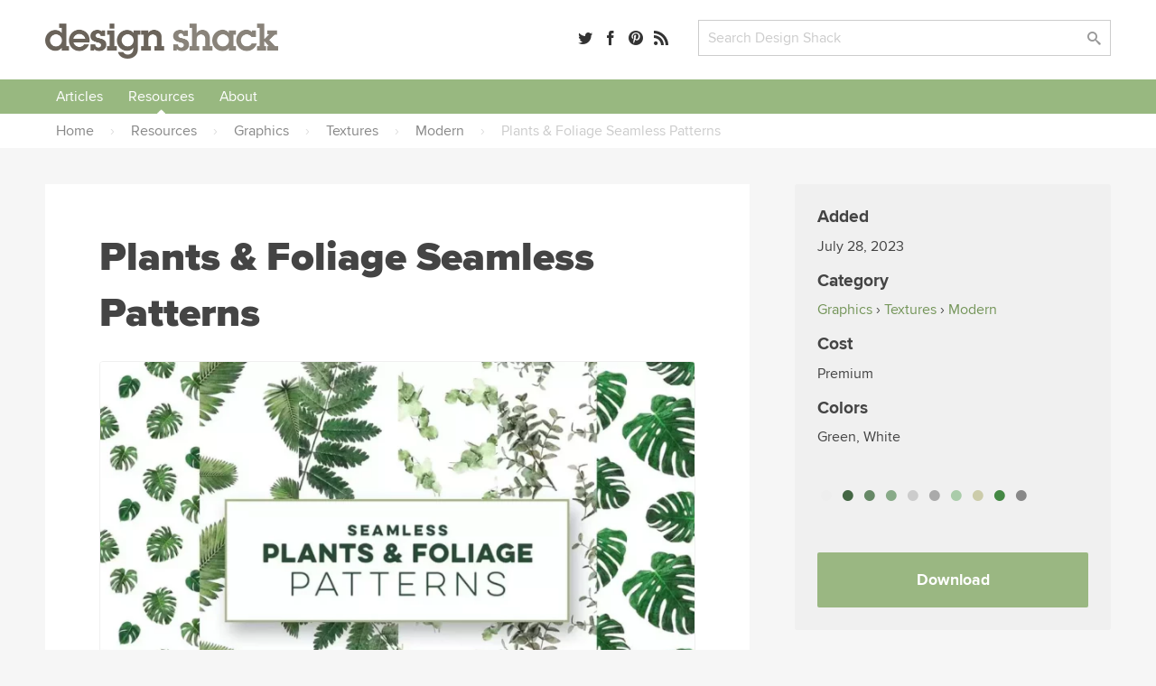

--- FILE ---
content_type: text/html; charset=UTF-8
request_url: https://designshack.net/resource/plants-foliage-seamless-patterns/
body_size: 31334
content:

<!doctype html>
<html lang="en-US">
<head>


  <link rel="preload" as="image" href="https://designshack.net/wp-content/uploads/Plants-Foliage-Seamless-Patterns-1-368x245.webp" imagesrcset="https://designshack.net/wp-content/uploads/Plants-Foliage-Seamless-Patterns-1-368x246.webp 368w, https://designshack.net/wp-content/uploads/Plants-Foliage-Seamless-Patterns-1-1024x682.webp 1024w, https://designshack.net/wp-content/uploads/Plants-Foliage-Seamless-Patterns-1-150x100.webp 150w, https://designshack.net/wp-content/uploads/Plants-Foliage-Seamless-Patterns-1-768x512.webp 768w, https://designshack.net/wp-content/uploads/Plants-Foliage-Seamless-Patterns-1-309x206.webp 309w, https://designshack.net/wp-content/uploads/Plants-Foliage-Seamless-Patterns-1-736x492.webp 736w, https://designshack.net/wp-content/uploads/Plants-Foliage-Seamless-Patterns-1.webp 1100w" imagesizes="(min-width: 1460px) 778px, (min-width: 1040px) calc(90vw - 518px), (min-width: 620px) calc(100vw - 222px), calc(100vw - 62px)">

  <meta http-equiv="Content-Type" content="text/html; charset=utf-8">
  <meta name="viewport" content="width=device-width, initial-scale=1.0" />
    <title>Plants &#038; Foliage Seamless Patterns | Design Shack</title>
      <meta name="description" content="Add a natural look and feel to your designs using this pack of plants and foliage seamless patterns. It includes 20 different patterns featuring green and realistic foliage designs. All of the patterns are available in PNG format." />
    <link rel="mask-icon" href="/safari-pinned-tab.svg" color="#98b782" />
  <link rel="alternate" type="application/rss+xml" title="Design Shack RSS" href="http://feedpress.me/designshack" />

  
  
  
  <meta name="twitter:card" content="summary_large_image">
  <meta name="twitter:site" content="@designshack">
  <meta name="twitter:creator" content="@designshack">
  <meta name="twitter:title" content="Plants &#038; Foliage Seamless Patterns">
  <meta name="twitter:description" content="Add a natural look and feel to your designs using this pack of plants and foliage seamless patterns. It includes 20 different patterns featuring green and realistic foliage designs. All of the patterns are available in PNG format.">
  <meta name="twitter:image" content="https://designshack.net/wp-content/uploads/Plants-Foliage-Seamless-Patterns-1.webp">

  <meta property="og:title" content="Plants &#038; Foliage Seamless Patterns" />
  <meta property="og:type" content="article" />
  <meta property="og:description" content="Add a natural look and feel to your designs using this pack of plants and foliage seamless patterns. It includes 20 different patterns featuring green and realistic foliage designs. All of the patterns are available in PNG format.">
  <meta property="og:url" content="https://designshack.net/resource/plants-foliage-seamless-patterns/">
  <meta property="og:image" content="https://designshack.net/wp-content/uploads/Plants-Foliage-Seamless-Patterns-1.webp" />

  <script type="application/ld+json">
  {
    "@context": "http://schema.org",
    "@type": "WebSite",
    "name": "Design Shack",
    "url": "https://designshack.net",
    "potentialAction": {
      "@type": "SearchAction",
      "target": "/?s={search_term_string}",
      "query-input": "required name=search_term_string"
    }
  }
  </script>

  
  <meta name='robots' content='max-image-preview:large' />
	<style>img:is([sizes="auto" i], [sizes^="auto," i]) { contain-intrinsic-size: 3000px 1500px }</style>
	<link rel='dns-prefetch' href='//scripts.pubnation.com' />
<link rel='stylesheet' id='sib-front-css-css' href='https://designshack.net/wp-content/plugins/mailin/css/mailin-front.css' type='text/css' media='all' />
<script type="text/javascript" async="async" fetchpriority="high" data-noptimize="1" data-cfasync="false" src="https://scripts.pubnation.com/tags/design-shack.js" id="mv-script-wrapper-js"></script>
<link rel="https://api.w.org/" href="https://designshack.net/wp-json/" /><link rel="alternate" title="JSON" type="application/json" href="https://designshack.net/wp-json/wp/v2/resources/147341" /><link rel="EditURI" type="application/rsd+xml" title="RSD" href="https://designshack.net/xmlrpc.php?rsd" />
<meta name="generator" content="WordPress 6.8.3" />
<link rel="canonical" href="https://designshack.net/resource/plants-foliage-seamless-patterns/" />

  <style>

    *,:after,:before{box-sizing:border-box}body{background-color:#fff;color:#444;margin:0;padding:0;}h1,h2,h3,h4,h5,p{margin:0;line-height:1.4em}a{text-decoration:none}input[type=submit]{-webkit-appearance:none}input[type=email],input[type=password],input[type=text],textarea{border:1px solid #ccc;-webkit-appearance:none}button:focus,input:focus,select:focus,textarea:focus{outline:0;border:1px solid #aaa;background:#fcfcfc}p.success{display:block;padding:10px 10px 10px 20px;background:#d7e7d5;border-left:5px solid #b5ceb3}p.error{display:block;padding:10px 10px 10px 20px;background:#ebd9d9;border-left:5px solid #b34949}p.info{display:block;padding:10px 10px 10px 20px;background:#f3eed4;border-left:5px solid #f0d95c}.button,input[type=submit]{border:0;padding:0;margin:0;box-shadow:none;font-weight:700;border-radius:2px;font-size:.9em}.button:hover,input[type=submit]:hover{cursor:pointer}.wrapper{width:100%;margin:25px 0 25px 0;padding:0 50px 0 50px}.wrapper-footer,.wrapper-header,.wrapper-nav{background-color:#fff}.top-bar{width:100%;padding:0 50px 0 50px}.promo-bar{background:#ddd;text-align:center}.promo-bar p{padding:20px}.promo-bar a{padding:7px 10px;margin-left:1em}.login-bar.sticky,.promo-bar.sticky{position:-webkit-sticky;position:sticky;top:0;z-index:2000;border-bottom:1px solid #ccc}.login-bar{background:#f0f0f0;text-align:right}.login-bar p{padding:15px 0 15px 0;font-size:.9em}header{max-width:1300px;margin:0 auto;display:grid;grid-template-columns:35% 22% auto;grid-gap:25px}header .logo,header .search,header .social-links{line-height:45px}header .search,header .social-links{text-align:right}header form,header input{margin:0;padding:0}.social-links a{margin-right:8px}.social-links span{display:none}header .search input.searchbox{padding:9px 10px;width:calc(100% - 80px);max-width:350px}header .search input[type=submit]{width:70px;margin-left:10px;padding:7px 10px}nav{max-width:1300px;margin:0 auto;font-weight:700;text-align:center;width:100%}nav::after{content:"";clear:both;display:table}nav ul{list-style:none;position:relative;margin:0;padding:0;z-index:200;text-align:left;width:100%}nav ul a{display:inline-block;padding:7px 12px;background:#f0f0f0;z-index:200;margin:0;width:100%}nav ul li{position:relative;display:inline-block;padding:0;margin:0;text-align:left}nav ul li a.current{background:#ddd}nav ul li a:hover{background:#ddd}nav ul ul{display:none;position:absolute;top:100%;left:0;background:#fff;padding:0}nav ul ul li{width:200px}nav ul ul a{padding:8px 15px}nav ul ul ul{top:0;left:100%}nav ul li:hover>ul{display:block}.responsive-nav{position:absolute;left:-9999px;z-index:100;margin:25px auto}.responsive-nav ul{float:none}.responsive-nav ul li{width:100%;display:block;text-align:center;float:none}.menu-close,.menu-toggle{margin:0 auto;padding:10px 0 10px 0;display:block;text-align:center}.menu-close{margin:25px auto 0 auto}.menu-close span,.menu-toggle span{display:none}.responsive-nav:target,.responsive-nav[aria-expanded=true]{position:static}.responsive-nav:target ul,.responsive-nav[aria-expanded=true] ul{position:static}@media (min-width:1024px){.menu-close,.menu-toggle{display:none}.responsive-nav{position:relative;left:auto;margin:0 auto}.responsive-nav ul li{text-align:center;display:inline;width:auto;float:left}}.wrapper.hero{width:100%;margin:25px 0 25px 0;padding:120px 50px 120px 50px;background:#f0f0f0}.wrapper.hero h1,.wrapper.hero h2{text-align:center;max-width:700px;margin:0 auto}.wrapper.hero h1{font-size:3em;margin-bottom:25px}.wrapper.hero p{margin:1em 0}.buttons{position:relative;width:100%;text-align:center}.wrapper.hero .button{font-size:1.5em;padding:20px 30px;display:inline-block;margin:25px 25px 0 25px}.wrapper.hero.theme{margin:25px auto 25px auto;padding:50px;background:#f0f0f0;display:grid;grid-template-columns:50% 50%;grid-gap:50px;max-width:1300px}.wrapper.hero.theme h1,.wrapper.hero.theme h2{text-align:left;max-width:1300px}.wrapper.hero.theme .buttons{max-width:500px;margin-top:25px}.wrapper.hero.theme .button{width:calc(50% - 15px);margin:0 0 25px 0}.wrapper.hero.theme .buttons .button:first-of-type{margin-right:25px}.wrapper.hero.theme .button.wide{width:100%}.wrapper.hero.theme .screenshots{position:relative}.page-information{max-width:1300px;margin:0 auto 50px auto;background:#f0f0f0;padding:50px}.page-information h1{font-size:2.8em;margin:0 0 .5em 0}.page-information h2{font-weight:400;max-width:700px}.page-information ol{list-style:none;margin:1.5em;padding:0;float:right;text-transform:uppercase;font-size:.75em}.page-information ol li{display:inline;font-weight:700}.page-information.center{text-align:center}.page-information.center h2{margin:0 auto}article.full blockquote,article.full li,article.full p{font-size:1.2em}article.full p{margin:0 0 1em 0}article.full p:first-of-type{font-weight:700}article.full h1:first-of-type{margin-top:0;font-weight:800}article.full blockquote,article.full li,article.full p{line-height:1.4em}article.full h1{font-size:2.8em;margin:0 0 .5em 0}article.full h2,article.full h3,article.full h4,article.full h5{margin:1em 0 1em 0}article.full ol,article.full ul{margin:0 0 1em 0;padding:0}article.full li{margin:0 0 0 2em;padding:0 0 .5em .5em}.crayon-syntax{width:600px!important}article.full figure{max-width:100%;background:#f0f0f0;padding:25px;margin:0 0 2em 0}article.full figcaption{padding:5px 0 0 0}article.full img{width:100%;max-width:100%;margin-bottom:1em;height:auto}article.full aside{width:40%;float:right;margin:0 -140px 25px 25px;background:#f0f0f0;padding:25px;min-width:300px}.article-with-sidebar article.full aside{margin-right:0}article.full aside blockquote,article.full aside p{font-size:1em;margin:0;border:0}article.full aside p:first-of-type{font-weight:400}article.full aside img{padding:0}article.full aside.article-meta{width:40%;float:right;background:#f0f0f0;padding:25px;min-width:300px;text-transform:uppercase;font-size:.75em;color:#888;font-weight:700}article.full aside.article-meta img{width:calc(100% + 50px);margin:-25px 0 25px -25px;max-width:none}article.full blockquote{border-left:5px solid #ccc;margin:0 0 1em 0;padding:0 0 0 1em;font-style:italic}article.full form{font-size:1.2em;width:100%;display:grid;grid-template-columns:200px auto;grid-gap:30px}article.full input,article.full label{line-height:30px}article.full label{padding-top:.5em}article.full input[type=email],article.full input[type=password],article.full input[type=text],article.full textarea{padding:7px 10px;font-size:1em;color:#444}article.full input[type=email],article.full input[type=password],article.full input[type=text]{max-width:350px}article.full textarea{width:100%;height:200px}article.full .button,article.full input[type=submit]{padding:7px 25px;display:inline-block;grid-column:span 2;max-width:250px;text-align:center;margin-bottom:1em}article.full .button{max-width:none}article.full table{width:100%;margin-bottom:1em;}article.full td,article.full th{text-align:left;padding:10px;background:#f0f0f0}article.full th{background:#ddd}article.full ul.team{list-style:none;margin:0;padding:0;display:grid;grid-template-columns:45% 45%;grid-gap:50px}article.full ul.team li{margin:0;padding:0}article.full ul.team p{font-weight:400;font-size:1em}article.full ul.team img{float:right;border-radius:50%;width:35%;max-width:100px;margin:0 0 25px 25px}article .featured-theme{max-width:100%;background:#f0f0f0;padding:1px 35px 20px 35px;margin:0 0 2em 0}article .featured-theme p:first-of-type{font-weight:400}article .featured-theme a.button{font-size:1em;margin-right:10px;padding:10px 30px}article.full-width{max-width:700px;margin:0 auto}article.full-width section.social-share{position:-webkit-sticky;position:sticky;top:50px;margin:100px 0 0 -100px;margin-left:-110px;width:50px;text-align:center;float:left;font-size:1.5em}article.full-width section.social-share .social-links a{margin-bottom:1em;display:block;color:#ccc}article.full-width section.social-share .social-links a:hover{color:#444}.article-with-sidebar{max-width:1200px;margin:0 auto;display:grid;grid-template-columns:auto 350px;grid-gap:100px}.article-with-sidebar aside section{background:#f0f0f0;padding:25px;margin-bottom:25px}.article-with-sidebar aside section p{line-height:1.4em;margin:0 0 1em 0}.article-with-sidebar aside section h2,.article-with-sidebar aside section h3{margin:0 0 .5em 0}.theme-screenshot{border-radius:3px;border-style:solid;border-width:3px;border-color:#fff;box-sizing:border-box;outline-color:#585652;outline-width:0;max-width:90%}.theme-screenshot.tablet{width:250px;position:absolute;right:150px;top:200px}.theme-screenshot.phone{width:150px;position:absolute;right:50px;bottom:0}.theme-features{display:grid;grid-template-columns:50% auto;grid-gap:80px;max-width:1300px;margin:0 auto;padding:50px}article.full.theme-features p:first-of-type{font-weight:400}article.full.theme-features img{max-width:100%}.pricing-table{display:grid;grid-template-columns:30% 30% 30%;grid-gap:5%;max-width:1300px;margin:0 auto;padding:50px;font-size:1em}.pricing-table .package{background:#f0f0f0;padding:50px;text-align:center}.pricing-table .package ul{list-style:none;padding:0;margin:25px 0 25px 0}.pricing-table .package ul li{margin:0 0 10px 0;padding:4px 10px}.pricing-table .package ul li.highlighted{background:#fff}.pricing-table .package a.button{font-size:1.2em;padding:15px 30px;display:inline-block}.pricing-table .package h3{border-bottom:1px solid #ccc;padding:0 0 10px 0;margin:0 0 10px 0;font-size:1.4em}.pricing-table .package del,.pricing-table .package span{display:block;font-size:2em}.pricing-table .package del{color:#ccc}.pricing-table .package span{font-size:3.5em}.pricing-table .package span.nodiscount{margin-top:45px}.pricing-table .package.info{background:0 0;text-align:left;padding:50px 25px 50px 0}.pricing-table .package.info h3{border:none}.pricing-table .package.info p{margin-bottom:1em}.pricing-table .package.info img{float:right;width:70px;margin:0 0 20px 20px}.article-with-sidebar aside section.membership form input.email{display:block;width:100%;max-width:350px;font-size:1em;color:#444;padding:7px 10px;margin-bottom:10px}.article-with-sidebar aside section.membership form input[type=submit]{padding:7px 10px;display:block}.article-with-sidebar aside section.membership form input.newsletter{margin-bottom:2em}.article-with-sidebar aside section.membership .membership-privacy{display:none;margin-top:1em;padding-top:1em;font-style:italic;border-top:1px solid #ccc}.article-with-sidebar aside section.membership form input.email:focus+input+input+.membership-privacy{display:block}.article-with-sidebar aside section.author img{border-radius:50%;float:right;margin:0 0 25px 25px;width:100px}.ad-300-250 img,.ad-300-600 img{width:100%;max-width:300px}article.full .in-post-300-250{background-color:#f0f0f0;padding:0;margin-bottom:25px;text-align:center;background-image:url(/images/ad-bg-line.png);background-repeat:repeat-x;background-position:center}article.full .in-post-300-250 img{max-width:350px;margin:0;border:25px solid #f0f0f0}article.full .in-post-728-90{background-color:#f0f0f0;padding:25px;margin:25px 0 25px 0;text-align:center}article.full .in-post-728-90 img{width:100%;max-width:728px;margin:0}.article-with-sidebar aside section.recommended-posts{padding-bottom:0}.article-with-sidebar aside section.recommended-posts ul{list-style:none;margin:25px -25px 0 -25px;padding:0;display:table}.article-with-sidebar aside section.recommended-posts ul li{display:table-row;margin-bottom:1em;width:100%}.article-with-sidebar aside section.recommended-posts ul img{width:50%;max-width:200px;float:right;padding:25px;border-top:1px solid #ddd}.article-with-sidebar aside section.recommended-posts h3{font-weight:700;font-size:1em;padding:35px 15px 15px 25px;border-top:1px solid #ddd}.article-with-sidebar aside section.social-share{font-size:1.5em}.article-with-sidebar aside section.sticky-social{position:-webkit-sticky;position:sticky;top:50px}.article-with-sidebar aside section.sticky{position:-webkit-sticky;position:sticky;top:155px}.masonry{display:grid;max-width:1300px;margin:0 auto;grid-gap:25px;grid-template-columns:repeat(auto-fill,minmax(250px,1fr));grid-auto-rows:0}.masonry .item .content{background:#f0f0f0;padding:25px}.masonry .item .content img{width:100%;margin:0 0 1em 0}.masonry .item .content img{width:100%;margin:0 0 1em 0}.masonry .item .content h3{margin:0 0 .5em 0}.masonry .item .content h4{margin:.5em 0 1.5em 0;text-transform:uppercase;font-size:.75em;color:#888}.masonry .item .content p{line-height:1.4em;margin-bottom:1em}.masonry .item .content.image-full img{width:calc(100% + 50px);margin:-25px 0 1em -25px}.masonry .item.large{grid-column:span 2}.masonry .item.large h3{font-size:2em}.masonry .item.large .content.image-full img{width:52%;float:right;margin:-25px -25px 25px 25px}.masonry.gallery{grid-template-columns:repeat(auto-fill,minmax(350px,1fr))}.masonry.gallery .item .content.image-full{display:grid;grid-gap:0;grid-template-columns:60% 40%}.masonry.gallery .item .content.image-full a:first-of-type{grid-column:span 2}ul.swatch{list-style:none;margin:0;padding:0;width:100%;margin-top:5px}.masonry.gallery .item .content.image-full h3{font-size:1em;margin:0;padding:0}ul.swatch li a{list-style:none;margin:0 3px 0 3px;width:calc(33% - 6px);float:left;text-indent:-9999px;height:10px;display:block;border:1px solid rgba(0,0,0,.1);border-radius:2px}.gallery-nav{display:grid;grid-gap:50px;grid-template-columns:repeat(auto-fill,minmax(300px,1fr));margin:0 0 25px 0;padding:0 0 25px 0}.gallery-nav h3{display:grid;grid-gap:50px;grid-template-columns:repeat(auto-fill,minmax(300px,1fr));margin:0 0 25px 0}.gallery-nav .search input.searchbox{padding:9px 10px;width:calc(100% - 120px);max-width:350px}.gallery-nav .search input[type=submit]{width:70px;margin-left:10px;padding:7px 10px}.gallery-nav .color a{border-radius:50%;width:18px;height:18px;display:inline-block;text-indent:-9999px;margin:0 5px 5px 0;line-height:18px;border:1px solid #ccc}.gallery-nav .color a:hover{opacity:.7}.gallery-nav select{height:32px;background-color:#fff;background-image:url(/images/dropdownarrow.png);background-position:right center;background-repeat:no-repeat;background-size:39px;border:1px solid #ccc;color:#ccc;font-weight:400;cursor:pointer;width:100%;padding:0 0 0 10px;font-size:1em;-webkit-appearance:none;border-radius:0;margin-top:2px}.button.previous{float:left}.button.next{float:right}.design-nav{padding:15px 0 25px 0;display:block}.design-nav::after{content:"";clear:both;display:table}article.full figure.design{max-width:750px}figure.design a:first-of-type img{width:100%;margin:0;padding:0}li.colors a{border-radius:50%;width:20px;height:20px;display:inline-block;text-indent:-9999px;margin:0 10px 0 0;line-height:18px}li.colors a:hover{opacity:.7}ul.feature-list{max-width:1300px;list-style:none;margin:25px auto;padding:0;display:grid;grid-template-columns:26.666666667% 26.666666667% 26.666666667%;grid-gap:20px 10%;padding:50px}ul.feature-list li{margin:0 0 50px 0;padding:0;text-align:center}ul.feature-list li p{font-weight:400;font-size:1em}ul.feature-list li img{max-width:70px}.page-navigation{max-width:1300px;margin:25px auto}.page-navigation ul{list-style:none;margin:0;padding:0}.page-navigation ul li{display:inline-block;margin:0 5px 10px 0}.page-navigation a,.page-navigation span,.page-navigation ul li a{background:#fff;display:inline-block;padding:8px 12px;border:1px solid #f0f0f0;min-width:40px;text-align:center;margin-right:10px}.page-navigation .current,.page-navigation a:hover,.page-navigation ul li a:hover,.page-navigation ul li.active_page a{background:#f0f0f0}footer{max-width:1300px;margin:0 auto;display:grid;grid-template-columns:32% 32% auto;grid-gap:25px}footer p{padding:20px}a,img{transition-delay:0s;transition-duration:.1s;transition-property:all;transition-timing-function:ease}a:hover img{opacity:.7}.hero .button{transition-duration:.1s;transition-timing-function:ease;-webkit-transform:scale(1);-ms-transform:scale(1);transform:scale(1)}.hero .button:hover{-webkit-transform:scale(1.03);-ms-transform:scale(1.03);transform:scale(1.03)}@font-face{font-family:icomoon;src:url(http://static.tumblr.com/n3p2fdg/G5Lnlaz60/icomoon.eot)}@font-face{font-family:icomoon;src:url([data-uri]) format('truetype'),url([data-uri]) format('woff');font-weight:400;font-style:normal}[class*=" icon-"],[class^=icon-]{font-family:icomoon;speak:none;font-style:normal;font-weight:400;font-variant:normal;text-transform:none;font-size:1em;color:rgba(0,0,0,.8);-webkit-font-smoothing:antialiased;-moz-osx-font-smoothing:grayscale}[class*=" icon-"]:hover,[class^=icon-]:hover{color:rgba(0,0,0,.5)}.icon-tag:before{content:"\e617"}.icon-envelope:before{content:"\e60d"}.icon-share:before{content:"\e600"}.icon-search:before{content:"\e613"}.icon-menu:before{content:"\e612"}.icon-heart:before{content:"\e601"}.icon-close:before{content:"\e614"}.icon-arrow-up:before{content:"\e618"}.icon-arrow-right:after{content:"\e615"}.icon-arrow-down:before{content:"\e619"}.icon-arrow-left:before{content:"\e616"}.icon-googleplus:before{content:"\e603"}.icon-facebook:before{content:"\e604"}.icon-linkedin:before{content:"\e60f"}.icon-dribbble:before{content:"\e60a"}.icon-twitter:before{content:"\e606"}.icon-instagram:before{content:"\e605"}.icon-pinterest:before{content:"\e611"}.icon-rss:before{content:"\e607"}@media only screen and (max-width:1130px){article.full aside{margin-right:0}article.full-width section.social-share{display:none}}@media only screen and (max-width:1024px){.article-with-sidebar{grid-template-columns:100%}.article-with-sidebar article.full{max-width:930px;margin:0 auto}.page-information aside.article-meta{display:none}.page-information ol{float:none;margin:0 0 .5em 0}ul.feature-list{grid-template-columns:30% 30% 30%;grid-gap:5%}.ad-300-250,.ad-300-600{display:none}.theme-screenshot.phone,.theme-screenshot.tablet{display:none}.wrapper.hero.theme .button{width:100%}.theme-features{display:block}.pricing-table{grid-template-columns:auto auto;grid-gap:25px}.pricing-table .package.most-important{grid-column:span 2}.crayon-syntax{width:300px!important}}@media only screen and (max-width:780px){header{max-width:1300px;margin:0 auto;display:grid;grid-template-columns:280px 40%}header .social-links{display:none}}@media only screen and (max-width:600px){.top-pick{width:calc(100% + 90px) !important;}article.full .top-pick img{width: calc(100% + 30px) !important; max-width: none !important;}.wrapper,.wrapper.hero,.wrapper.hero.theme{padding-right:25px;padding-left:25px}.grid,.wrapper.hero.theme,footer,header{grid-template-columns:100%;grid-gap:10px}.page-information h1,.wrapper.hero h1,article.full h1{font-size:2.5em;line-height:1.2em}.promo-bar{display:none}.login-bar,header .logo,header .search,header .social-links{text-align:center}nav ul{text-align:center}.page-information,.theme-features{padding:25px}article.full aside,article.full aside.article-meta{width:100%;float:none;margin:1em 0 2em 0;max-width:none}article.full aside.article-meta img{display:none}article.full form,article.full form input,article.full form label{display:block}article.full input[type=email],article.full input[type=password],article.full input[type=text]{width:90%;max-width:none}article.full form input[type=submit]{margin-top:1em}.masonry .item.large{grid-column:span 1}.masonry .item.large .content.image-full img{width:calc(100% + 50px);margin:-25px 0 1em -25px;float:none}.masonry .item.large h3{font-size:1.17em}article.full ul.team{display:block}ul.feature-list{display:block;max-width:400px}.theme-screenshot{max-width:100%}.pricing-table{display:block;padding:0}.pricing-table .package{margin:0 0 25px 0;padding:25px}.masonry.gallery{grid-template-columns:repeat(auto-fill,minmax(300px,1fr))}figure.design{text-align:center}figure.design a:first-of-type img,figure.design a:nth-child(2) img,figure.design a:nth-child(3) img{width:100%;margin:0 0 25px 0;padding:0}.design-nav a.button.next,.design-nav a.button.previous{float:none;width:100%}.crayon-syntax{width:300px!important}}

  </style>

  <style>

body,input[type=text],textarea{font-family:'Proxima Nova','Helvetica Neue','Arial'}.page-information h1,.page-information.secondary h2,.wrapper.hero h1,article.full h1{font-family:'Proxima Nova Black','Helvetica Neue','Arial'}article.full h2{font-size:2.1em}article.full h3{font-size:1.7em}article.full h4{font-size:1.5em}aside h2{line-height:1.2em}.masonry .item.large h3{line-height:1.2em}.page-information.secondary h2{font-size:2.8em;margin:0 0 .5em 0;font-weight:800}.page-information p{font-size:1.5em;margin:0;line-height:1.4em;font-weight:400;max-width:700px}body{background-color:#f6f6f6}a{color:#749559}a:hover{color:#9ab782}.button,input[type=submit]{background:#89837a;color:#fff}.button:hover,input[type=submit]:hover{background:#6a635a;color:#fff}.button:active,input[type=submit]:active{background:#49433c;color:#fff}.page-information{background-color:#fff}.page-information.feature{background-color:#75bdc1;margin-top:25px}.page-information.feature h1{color:#fff}.page-information.feature p{color:#d8edee}.page-information.feature aside.article-meta{background-color:rgba(255,255,255,.25);color:rgba(255,255,255,.75)}.page-information.feature aside.article-meta tr td:first-child{color:#fff}.page-information.feature a{color:#38868a}.page-information.feature a:hover{color:#4e979b}.page-information.feature ol{color:#c7e5e6;float:none;margin:0 0 1em 0}.masonry .item .content{background-color:#fff;box-shadow:rgba(0,0,0,.05) 0 1px 1px 0}.masonry .item .content h2{margin:0 0 .5em 0;font-size:1.17em;line-height:1.4em}.masonry .item .content h2 a,.masonry .item .content h3 a{color:#333;font-weight:700}.masonry .item .content h2 a:hover,.masonry .item .content h3 a:hover{color:#999}.masonry .item .content img{height:auto}.masonry .item .content p{display:none}.masonry .item .content p:nth-of-type(1),.masonry .item.feature-page .content p,.masonry .item.large .content p{display:inline-block}.item.feature-page .content{background:#70bdc2}.item.feature-page .content a{color:#38868a}.item.feature-page .content a:hover{color:#4e979b}.item.feature-page .content h3 a,.item.feature-page .content p{color:#fff}.item.feature-page .content h3 a:hover{color:rgba(255,255,255,.7)}.masonry .item.large .content p:nth-of-type(1){display:inline}.masonry .item.large .content p:nth-of-type(2){margin-top:1em}.masonry{border-bottom:2px solid #e7e7e7;margin-bottom:20px;padding-bottom:20px}.item-thumbnail{display:block;min-height:204px}.page-navigation a,.page-navigation span,.page-navigation ul li a{background:#9ab782;border:0;border-radius:2px;color:#fff}.page-navigation .current,.page-navigation a:hover,.page-navigation ul li a:hover,.page-navigation ul li.active_page a{background:#bbceab}aside .button{display:inline-block;max-width:250px;text-align:center;margin-bottom:20px;padding:7px 25px}.feature-page .content .button{background:#d6eaeb;color:#0c474a;margin-bottom:0;display:block;width:100%;text-align:center;padding:7px 25px}.feature-page .content .button:hover{background:#fff}p.pagination{text-align:center}p.pagination .button{background:#9ab782;border:0;border-radius:2px;color:#fff;display:inline-block;text-align:center;margin:0 auto 30px 0;padding:15px 40px;font-size:1em}p.pagination .button:hover{background:#bbceab}article.full ul.team{grid-template-columns:45% 45%;grid-gap:0 8%}.page-information img.avatar{float:right;border-radius:50%;float:right}.page-information .social-links{font-size:1.3em;margin-top:1em}ul.category-archive-list{list-style:none;margin:0;padding:0;column-count:5}ul.category-archive-list li{margin:0;padding:0}ul.category-archive-list li a{padding:7px 12px;border-radius:2px;position:relative;display:inline-block}ul.category-archive-list li a:hover{background:#f0f0f0}ul.category-archive-list li.wide{column-span:all;font-weight:700;width:100%;padding:0 12px 0 0;border-bottom:2px solid #f0f0f0;line-height:0;margin:35px 0 20px 0}ul.category-archive-list li.wide span{background:#fff;padding:0 20px 0 12px}@media only screen and (max-width:1024px){ul.category-archive-list{column-count:3}}.article-with-sidebar{max-width:1300px;grid-gap:50px;margin:40px auto}article.full{background:#fff;padding:50px 60px}article.full.full-width{max-width:1300px}.tutorialimage img,.tutorialimage video{margin:0 0 1em 0;padding:20px;background-color:#f5f5f5}.mobilescreenshot img{max-width:500px!important;border:1px solid #ccc;padding:0}.mobilescreenshot{width:100%!important;background:#f5f5f5;text-align:center;padding-top:30px;padding-bottom:30px}.page-information p{margin-bottom:1em}.in-post-bsa{background:#f5f5f5;padding:20px;text-align:center;margin-top:2em;margin-bottom:2em}.in-post-bsa div{margin:0 auto}.article-with-sidebar aside section{border-radius:3px}aside section.social-share h3{display:none}.article-with-sidebar aside section h3{line-height:1.2em;margin:0 0 .5em 0;font-size:1.5em}.article-with-sidebar aside section h4{line-height:1.2em;margin:0 0 .5em 0;font-size:1.2em}.article-with-sidebar aside section.membership{background:#9ab782;color:#e2f2d8;padding-bottom:0}.article-with-sidebar aside section.membership h3{color:#fff}.article-with-sidebar aside section.membership form input[type=text]{background:rgba(255,255,255,.1);color:#d0dec7;width:calc(100% + 50px);margin:0 0 0 -25px;padding:12px 0 12px 25px;border:none;max-width:none}.article-with-sidebar aside section.membership form input[type=text]:focus{background:rgba(255,255,255,.2);color:#fff}.article-with-sidebar aside section.membership form input[type=submit]{background:rgba(0,0,0,.05);width:calc(100% + 50px);margin:0 0 0 -25px;border-top-right-radius:0;border-top-left-radius:0;padding:12px 0 12px 25px;text-align:left;font-size:1em}.article-with-sidebar aside section.membership form input[type=submit]:hover{background:rgba(0,0,0,.1)}.article-with-sidebar aside section.membership .membership-privacy{border:0;width:calc(100% + 50px);margin:0 0 0 -25px;background:#eceae6;padding:25px 25px 10px 25px;border-top:0;border-bottom-right-radius:3px;border-bottom-left-radius:3px}.article-with-sidebar aside section.membership .membership-privacy p{color:#999388;font-style:normal}.article-with-sidebar aside section.membership .membership-privacy a{color:#615847}.article-with-sidebar aside section.membership .membership-privacy a:hover{color:#393225}.article-with-sidebar aside section.membership form input.email:focus+input+.membership-privacy{display:block}.article-with-sidebar aside section.recommended-posts{background:#70bdc2;color:#fff}.article-with-sidebar aside section.recommended-posts a{color:#d5eeef}.article-with-sidebar aside section.recommended-posts a:hover{color:#fff}.article-with-sidebar aside section.recommended-posts ul img{border-top:1px solid #58a9ae;padding:15px 25px 15px 25px;border-radius:3px;border-top-left-radius:0;border-top-right-radius:0}.article-with-sidebar aside section.recommended-posts h3{border-top:1px solid #58a9ae;padding:15px 25px 10px 25px}.article-with-sidebar aside section.recommended-posts .button{background:#fff;color:#70bdc2}.article-with-sidebar aside section.recommended-posts .button:hover{color:#4c8083;background:rgba(255,255,255,.8)}.article-with-sidebar aside section.recommended-posts.similar-designs{background:#e5e5e5;color:#444}.article-with-sidebar aside section.recommended-posts.similar-designs ul img{width:200%;max-width:100%;float:none;border-top:1px solid #ddd}.article-with-sidebar aside section.recommended-posts.sidebar-feature.sticky{top:30px}.sidebar-feature{font-size:14px}.sidebar-feature-inner{background:#bfdddf;margin-left:-25px;width:calc(100% + 50px);padding:10px 25px 0 25px;border-bottom-left-radius:3px;border-bottom-right-radius:3px}.article-with-sidebar aside section.recommended-posts.sidebar-feature .sidebar-feature-inner a{color:#68a3a8}.article-with-sidebar aside section.recommended-posts.sidebar-feature h2{margin-bottom:1em}.article-with-sidebar aside section.recommended-posts.sidebar-feature h2 a{color:#fff;border-bottom:1px solid rgba(255,255,255,0)}.article-with-sidebar aside section.recommended-posts.sidebar-feature h2 a:hover{border-bottom:1px solid #d5eeef}.article-with-sidebar aside section.recommended-posts.sidebar-feature h3,.article-with-sidebar aside section.recommended-posts.sidebar-feature h4{text-transform:uppercase;font-size:12px;font-weight:700;border:none}.article-with-sidebar aside section.recommended-posts.sidebar-feature h3{padding-left:0}.article-with-sidebar aside section.recommended-posts.sidebar-feature .sidebar-feature-inner h3{color:#3a4545}.article-with-sidebar aside section.recommended-posts.sidebar-feature h4{color:#d5eeef}.article-with-sidebar aside section.recommended-posts.sidebar-feature ul{margin:0;padding:0 0 10px 10px;font-weight:700;list-style:disc;display:block}.article-with-sidebar aside section.recommended-posts.sidebar-feature ul li{margin:0 0 10px 7px;padding-left:3px;display:list-item}.article-with-sidebar aside section.recommended-posts.sidebar-feature table tr td a:hover,.article-with-sidebar aside section.recommended-posts.sidebar-feature ul li a:hover{color:#44828f}.sidebar-feature table tr td{padding:3px 0;font-weight:700}.sidebar-feature .table .row .cell img,.sidebar-feature table tr td img{max-width:100%;border:2px solid #fff}.sidebar-feature .table .row .cell:first-child,.sidebar-feature table tr td:first-child{width:100px;padding-right:15px}.article-with-sidebar aside section.recommended-posts.sidebar-feature a.button{background-color:#44828f;color:#fff;margin-top:15px}.article-with-sidebar aside section.recommended-posts.sidebar-feature a.button:hover{background-color:#235e6a}.article-with-sidebar aside section li{margin-bottom:1em}article.full blockquote{display:block;margin:20px 0 30px 0;width:100%;padding:30px;font-size:1.2em;line-height:1.4em;border-radius:3px;background:#222;color:#eee;border:none;font-weight:400!important;font-style:normal}article.full blockquote p{font-weight:400!important;margin-bottom:0;font-size:1em}.pullquote-r{display:block;float:right;margin:20px 0 20px 20px;width:40%;max-width:350px;padding:30px;font-size:1.2em;line-height:1.4em;border-radius:3px;background:#222;color:#eee}article.full aside.series-box{background:#eceae6;color:#444;margin-left:-60px;width:calc(100% + 120px);padding:20px 60px;border-bottom-left-radius:3px;border-bottom-right-radius:3px;margin-bottom:-50px;margin-top:40px;float:none}article.full aside.series-box h3{margin-bottom:.5em}article.full aside.series-box p{font-weight:400!important}article.full aside.series-box .button{background:#70bdc2;font-size:1em;color:#fff;margin-top:1em}article.full aside.series-box .button:hover{background:#91cacd}.feature article.full h2:first-of-type{margin-top:0}.top-pick{background:#fff8e2;width:calc(100% + 120px);margin:50px 0 30px -60px;padding:0 60px 30px 60px;border-bottom:1px solid #ffe080}article.full .top-pick img{padding:0;border:none}article.full .top-pick h2{margin:20px 0 20px 0;padding:0}article.full .top-pick p:first-of-type{font-weight:400}article.full .top-pick span{background-color:#ffe080;color:#ebb100;text-transform:uppercase;font-weight:700;display:block;margin:-10px 0 0 -60px;width:calc(100% + 120px);padding:10px 0 10px 60px}article.full form{margin-top:2em}.gallery-nav .search form,header .search{position:relative}.gallery-nav .search input.searchbox,header .search input.searchbox{font-size:1em;color:#ccc;width:100%;max-width:none}.gallery-nav .search input.searchbox{width:100%;max-width:none}.gallery-nav .search input.searchbox:hover,header .search input.searchbox:hover{background-color:#f6f6f6}.gallery-nav .search input.searchbox:active,.gallery-nav .search input.searchbox:focus,header .search input.searchbox:active,header .search input.searchbox:focus{background-color:#f6f6f6;color:#444}.gallery-nav .search input[type=submit],header .search input[type=submit]{line-height:22px;color:#999;font-weight:400;position:absolute;top:6px;right:1px;font-size:15px;margin:0;padding:0;border:none;background:0 0;width:35px;height:33px;border-radius:0}.gallery-nav .search input[type=submit]{top:5px}.gallery-nav .search input[type=submit]:hover,header .search button:hover{cursor:pointer}.gallery-nav .search .icon-search,header .search .icon-search{color:#ccc}.gallery-nav .search .icon-search:hover,header .search .icon-search:hover{color:#444}article.full .article-meta td{padding:7px}article.full label[for=newsletter]{line-height:0}article.full .accepted,article.full .pending{background:#98b880;color:#fff;font-size:.8em;padding:3px 10px;font-weight:700;margin-left:5px}article.full .rejected{background:#f0f0f0;color:#555;font-size:.8em;padding:3px 10px;font-weight:700;margin-left:5px}.wrapper-header{margin:0;padding:20px 50px}.logo a{text-indent:-9999px;background-image:url(/images/designshack@2x.png);background-size:258px 39px;background-repeat:no-repeat;display:inline-block;margin-top:6px;line-height:39px;width:258px}.wrapper-nav,.wrapper-subnav{margin:0}.wrapper-nav{background-color:#98b880}nav a{transition-duration:10ms!important}nav ul li a{background:0 0;color:#fff;font-weight:400;padding:9px 12px}nav ul li a:hover{background:rgba(255,255,255,.2);color:#fff}nav ul li a.current{background-repeat:no-repeat;background-position:center bottom;background-image:url(/images/navarrow@2x.png);-webkit-background-size:auto 5px;-moz-background-size:auto 5px;background-size:auto 5px;background-color:#98b880}nav ul li a.current.top-level{background-image:url(/images/navarrow@2x_grey.png)}nav ul li:hover>a{background-color:#8ca86d;background-repeat:no-repeat;background-position:center bottom;background-image:url(/images/navarrow@2x_green.png);-webkit-background-size:auto 5px;-moz-background-size:auto 5px;background-size:auto 5px;background-color:#98b880;transition-duration:0s!important}nav ul li:hover>a.current.top-level{background-image:url(/images/navarrow@2x_green.png)}nav ul ul{background:#8ca86d}nav ul li:hover>ul{width:175px!important}nav ul li ul.features-nav{width:740px!important;padding:0 20px 20px 20px;column-count:4}nav ul ul li{width:175px}nav ul li ul.features-nav li a{padding:7px 12px;border-radius:2px}nav ul ul li.wide{width:calc(100% - 20px);display:block;color:#fff;font-weight:700;border-bottom:2px solid rgba(255,255,255,.1);font-size:1.17em;padding:0 12px 0 0;margin:35px 0 20px 0;background:#8ca86d;column-span:all;line-height:0}ul.features-nav li.wide span{background:#8ca86d;padding:0 20px 0 12px}nav ul ul li a{color:rgba(255,255,255,.8)}nav ul ul li a:hover{background:rgba(0,0,0,.05)}.wrapper-subnav{background-color:#fff}.wrapper-subnav nav ul li a{color:#333;font-weight:400;text-transform:none}.wrapper-subnav nav ul li a:hover{color:#999;background:#f8f8f8}.wrapper-subnav nav ul li.current-cat a{background:#e8f1e2;color:#96b880}.wrapper-subnav ol{list-style:none;margin:0;padding:0;text-align:left}.wrapper-subnav ol li{display:inline-block}.wrapper-subnav ol li a,.wrapper-subnav ol li span.current,.wrapper-subnav ol span.seperator{display:inline-block;padding:9px 12px;color:#888;font-weight:400;background:#fff;margin:0}.wrapper-subnav ol li span.current{color:#ccc}.wrapper-subnav ol li a:hover{color:#444}.wrapper-subnav ol span.seperator{padding:9px 2px;color:#ddd}@media (min-width:1024px){.responsive-nav:target ul li ul{width:200px;position:absolute}nav ul li:hover>ul{width:200px}.responsive-nav ul li ul li{float:none;display:block;text-align:left}}.gallery-nav{margin-bottom:0;padding-bottom:0}.gallery-nav .color a{border:none}.gallery-nav .color a.remove-filter{text-indent:0}.gallery-nav select{color:#444;background-image:url(/images/dropdownarrow.png);height:38px}.gallery-nav .color a{width:25px;height:25px}.gallery-nav .search input.searchbox{font-size:1em}.masonry.gallery .item .content.image-full h2{font-size:1em;margin-bottom:0}article.design-hero{position:relative;overflow:hidden}article.design-hero::before{content:"";position:absolute;top:0;left:0;filter:blur(30px);background-size:cover;background-position:center;margin:-20px}article.design-hero.full{padding:0}article.design-hero.full .article{padding:50px 60px}article.design-hero .article{position:relative}article.design-hero .article p:first-of-type,article.design-meta p:first-of-type{font-weight:400!important}article.design-hero .article figure.design{max-width:900px;margin-top:2em}article.design-meta h3{margin-top:1.5em}article.design-page section .page-information{margin-top:40px}.page-information aside{float:right;margin:0 0 20px 20px;padding:0}.page-information aside img{max-width:306px;height:auto}.article-with-sidebar aside section.percentage.sticky{top:50px}.article-with-sidebar aside section.toc.sticky{top:50px}.toc-percentage-container{position:absolute;top:0;left:0;width:100%;background-color:#96b880;border-top-left-radius:3px;border-top-right-radius:3px}#toc-percentage{background-color:rgba(0,0,0,.1);width:5%;height:8px;max-width:100%}.toc ol li a.passed{opacity:.5}.article-with-sidebar aside section.toc{background:#96b880;color:#fff;border-radius:3px}.article-with-sidebar aside section.toc a{color:#fff}.article-with-sidebar aside section.toc a:hover{opacity:.5}.article-with-sidebar aside section.toc ol{list-style:none;margin:0;padding:0}.article-with-sidebar aside section.toc ol li{margin:0 0 10px 0}.article-with-sidebar aside section.toc h3{margin:0 0 1em 0;font-size:1.2em;border-bottom:1px solid rgba(255,255,255,.2);padding:0 0 10px 0}aside.article-meta{float:right;background:#f0f0f0;padding:25px;min-width:300px;text-transform:uppercase;font-size:.75em;color:#888;font-weight:700;max-width:306px}article.full aside.article-meta{background:#f5f5f5}article.full aside.article-meta td{background:0 0}aside.article-meta img{margin:-25px 0 25px -25px;max-width:none;width:calc(100% + 50px)}aside.article-meta td{padding:7px}.article-meta tr td:first-child{color:#444}.wrapper.feature-related-articles{background:#ececec}.wrapper.feature-related-articles .masonry{border:none;padding-bottom:50px}.wrapper.feature-related-articles h2{display:block;width:100%;text-align:center;padding:2em 0;color:#ccc;text-transform:uppercase;font-family:'Proxima Nova Black'}.wrapper.feature-related-articles.last-block{margin-bottom:0}.wrapper.feature-related-articles.last-block .masonry{margin-bottom:0}footer{grid-template-columns:28% 36% auto}.wrapper-footer{margin-bottom:0;margin-top:0;padding:20px 50px 20px 50px}footer a{color:#666}footer a:hover{color:#333}footer p{padding:10px}.kinsta-link{float:left;background:url(/images/kinsta-logo.png) right top no-repeat;-webkit-background-size:auto 18px;-moz-background-size:auto 18px;background-size:auto 18px;width:220px;display:block}.wrapper-footer.footer-features{padding:50px 50px 50px 50px;background:#70bdc2;margin:0 0 70px 0}.wrapper-footer.footer-features h3{margin:0!important;color:rgba(255,255,255,.5)}.footer-features .page-information{background-color:rgba(255,255,255,.2)}.footer-features .page-information h2{color:#fff;font-weight: 800}.footer-features .page-information p{color:rgba(255,255,255,.9)}.footer-features .masonry{border-bottom:2px solid rgba(0,0,0,.1)}.footer-features .item-thumbnail{min-height:0}.footer-features p.pagination .button{background:rgba(0,0,0,.3)}.footer-features p.pagination .button:hover{background:rgba(0,0,0,.2)}.colorscheme{width:100%}.colorscheme span{padding:10px 20px;color:rgba(0,0,0,.5);width:100px;display:block;float:left;font-size:.8em;text-transform:uppercase;margin-bottom:20px;text-align:center;font-weight:700}.colorscheme span.dark{color:rgba(255,255,255,.8)}@media only screen and (max-width:780px){header{grid-template-columns:270px auto}footer{grid-template-columns:100%;grid-gap:10px}.content-ad-728{display:none}nav ul li ul.features-nav{width:500px!important;padding:0 20px 20px 20px;column-count:2}ul.category-archive-list{column-count:2}.nomobile{display:none !important}}@media only screen and (max-width:600px){header{grid-template-columns:100%;grid-gap:10px}header .search input.searchbox{width:100%;max-width:none}nav ul li ul.features-nav{width:290px!important;padding:0 20px 20px 20px;column-count:1}nav ul ul li{width:100%}.wrapper.single-wrapper{margin:0;padding:0}.wrapper.single-wrapper aside{margin:0;padding:10px 30px}.pullquote-r{width:100%;float:none;margin:1em 0;max-width:none}article.full{padding:50px 30px}article.full .tutorialimage{margin-left:-30px;width:calc(100% + 60px)}article.full aside.series-box{margin:0;width:100%;padding:5px 30px;border-radius:3px}ul.category-archive-list{display:none}}@font-face{font-family:'Proxima Nova Black';font-display:fallback;src:url(/framework/fonts/ProximaNova-Black.woff2) format('woff2');font-weight:400;font-style:normal}@font-face{font-family:'Proxima Nova';font-display:fallback;src:url(/framework/fonts/ProximaNova-Bold.woff2) format('woff2');font-weight:700;font-style:normal}@font-face{font-family:'Proxima Nova';font-display:fallback;src:url(/framework/fonts/ProximaNova-Regular.woff2) format('woff2');font-weight:400;font-style:normal}.jcrop-dragbar.ord-s,.jcrop-handle.ord-s,.jcrop-handle.ord-se,.jcrop-handle.ord-sw{bottom:0;margin-bottom:-4px}.jcrop-dragbar.ord-e,.jcrop-handle.ord-e,.jcrop-handle.ord-ne,.jcrop-handle.ord-se{margin-right:-4px;right:0}.jcrop-holder{direction:ltr;text-align:left}.jcrop-hline,.jcrop-vline{background:url(Jcrop.gif) top left #fff;font-size:0;position:absolute}.jcrop-vline{height:100%;width:1px!important}.jcrop-hline{height:1px!important;width:100%}.jcrop-vline.right{right:0}.jcrop-hline.bottom{bottom:0}.jcrop-handle{background-color:#333;border:1px solid #eee;font-size:1px}.jcrop-tracker{height:100%;width:100%;-webkit-tap-highlight-color:transparent;-webkit-touch-callout:none;-webkit-user-select:none}.jcrop-handle.ord-n{left:50%;margin-left:-4px;margin-top:-4px;top:0}.jcrop-handle.ord-e,.jcrop-handle.ord-w{margin-top:-4px;top:50%}.jcrop-handle.ord-s{left:50%;margin-left:-4px}.jcrop-handle.ord-nw,.jcrop-handle.ord-sw,.jcrop-handle.ord-w{left:0;margin-left:-4px}.jcrop-handle.ord-ne,.jcrop-handle.ord-nw{top:0;margin-top:-4px}.jcrop-dragbar.ord-n,.jcrop-dragbar.ord-s{height:7px;width:100%}.jcrop-dragbar.ord-e,.jcrop-dragbar.ord-w{height:100%;width:7px}.jcrop-dragbar.ord-n{margin-top:-4px}.jcrop-dragbar.ord-w{margin-left:-4px}.jcrop-light .jcrop-hline,.jcrop-light .jcrop-vline{background:#fff;filter:Alpha(opacity=70)!important;opacity:.7!important}.jcrop-light .jcrop-handle{-moz-border-radius:3px;-webkit-border-radius:3px;background-color:#000;border-color:#fff;border-radius:3px}.jcrop-dark .jcrop-hline,.jcrop-dark .jcrop-vline{background:#000;filter:Alpha(opacity=70)!important;opacity:.7!important}.jcrop-dark .jcrop-handle{-moz-border-radius:3px;-webkit-border-radius:3px;background-color:#fff;border-color:#000;border-radius:3px}.jcrop-holder img,img.jcrop-preview{max-width:none}.tutorialimage a{position:relative}article.content-marketing .tutorialimage a::after{content:"Free";background:#9ab78b;color:#fff;font-weight:700;display:block;padding:6px 10px;text-align:center;position:absolute;width:60px;bottom:40px;right:20px;text-transform:uppercase;font-size:.8em}article.content-marketing .tutorialimage a.cm-link::after,article.content-marketing .tutorialimage a.elements-link::after,article.content-marketing .tutorialimage a.market-link::after{content:"";background:0 0;width:0}article.content-marketing .top-pick .tutorialimage a::after,article.content-marketing .tutorialimage a.nolabel::after{display:none}@media only screen and (max-width:600px){.elements-block{display:none}}.elements-block .button{background-color:#749559}article.full .elements-block h4{font-size:1em;font-weight:700;margin-bottom:0}article.full .elements-block h5{text-transform:uppercase;font-size:12px;color:#ccc;font-weight:700;margin:.5em 0}.elements-block .button:hover{background-color:#9ab782}.elements-block .elements-items{margin-bottom:20px}.elements-block .elements-items a{width:32%;float:left;margin-right:2%;margin-bottom:15px;padding:15px;border-radius:2px;background:#f5f5f5;color:#444}.elements-block .elements-items a img{margin-bottom:0}.elements-block .elements-items a:hover{background-color:#ececec}.elements-block .elements-items a:hover img{opacity:1}.elements-block .elements-items a:nth-child(3n){margin-right:0}.elements-items:after{content:"";display:table;clear:both}article.full .elements-block p:first-of-type{font-weight:400}section.carbon{padding-bottom:20px}#carbonads{display:flex;max-width:330px}#carbonads a{color:inherit;text-decoration:none}#carbonads a:hover{color:inherit}#carbonads span{position:relative;display:block;overflow:hidden}#carbonads .carbon-wrap{display:flex}.carbon-img{display:block;margin:0;line-height:1}.carbon-img img{display:block}.carbon-text{font-size:13px;padding:15px 0 15px 15px;line-height:1.5;text-align:left}.carbon-poweredby{display:block;padding:20px 0 0 0;text-align:center;text-transform:uppercase;letter-spacing:.5px;font-weight:600;font-size:9px;line-height:1;color:#ccc!important}.carbon-poweredby:hover{color:#aaa!important}

    .masonry { grid-auto-rows: auto; }
    .masonry .item .content { height:100%; }

 .wrapper-nav-facets {background: none;padding-left:0;font-size: 0.95em;}.wrapper-nav-facets nav ul {z-index: 1;}.wrapper-nav-facets nav ul li ul.features-nav {background: #f0f0f0;padding-top: 15px;padding:10px;width:210px !important;column-count: 1;}.wrapper-nav-facets nav ul li {margin-right: 5px;margin-bottom: 10px;}.wrapper-nav-facets nav ul li a, .wrapper-nav-facets nav ul li span {background: #f0f0f0;border-radius: 2px;color:#333;padding-top: 14px;padding-bottom: 14px;padding-right: 28px;padding-left: 41px;font-weight: normal;display: inline-block;}.wrapper-nav-facets nav ul li a:hover, .wrapper-nav-facets nav ul li span:hover {background: #f6f6f6;cursor: pointer;}.wrapper-nav-facets nav ul li a::after, .wrapper-nav-facets nav ul li span::after {border: solid #333;content: '';border-width: 0 1px 1px 0;border-radius: 1px;display: inline-block;padding: 3px;margin-left: 3px;transform: rotate(45deg);-webkit-transform: rotate(45deg);position: absolute;top:16px;right:12px;}.wrapper-nav-facets nav ul li a.active, .wrapper-nav-facets nav ul li span.active {background: #9eb786;color:#fff;}.wrapper-nav-facets nav ul li a.active::after, .wrapper-nav-facets nav ul li span.active::after {border: solid #fff;content: '';border-width: 0 1px 1px 0;border-radius: 1px;display: inline-block;padding: 3px;margin-left: 3px;transform: rotate(45deg);-webkit-transform: rotate(45deg);position: absolute;top:16px;right:12px;}.wrapper-nav-facets nav ul li ul li {margin-bottom: 0;width:190px;}.wrapper-nav-facets nav ul li ul li a::after {content: none;}.wrapper-nav-facets nav ul li ul li span.color {float:right;width:15px;height:15px;position: absolute;display: inline;padding: 0;border-radius: 50%;right:15px;top:8px;}.wrapper-nav-facets nav ul li ul li span.color::after, .wrapper-nav-facets nav ul li ul li span.count::after {content: none;}.wrapper-nav-facets nav ul li ul li span.count {position: absolute;right:15px;top:7px;color:#ccc;display: inline;padding: 0;background: none;}.wrapper-nav-facets nav ul li span.count:hover {background: none;cursor: default;}.wrapper-nav-facets nav ul li.clear-filters {background: none;border-radius: 2px;font-weight: bold;color:#333;border:1px solid #f0f0f0;}.wrapper-nav-facets nav ul li.clear-filters a {background: none;padding-right: 10px;padding-left: 15px;}.wrapper-nav-facets nav ul li.clear-filters a:hover {color:#888;}.wrapper-nav-facets nav ul li.clear-filters a::after {content: none;}.wrapper-nav-facets nav ul li .svg-icon {width: 20px;height: 20px;position:absolute;top:12px;left:11px;}.wrapper-nav-facets nav ul li .svg-icon path, .wrapper-nav-facets nav ul li .svg-icon polygon, .wrapper-nav-facets nav ul li .svg-icon rect {fill: #888;}.wrapper-nav-facets nav ul li.active-filter .svg-icon path, .wrapper-nav-facets nav ul li.active-filter .svg-icon polygon, .wrapper-nav-facets nav ul li.active-filter .svg-icon rect {fill: #fff;}a.download-small .svg-icon {width: 16px;height: 16px;position: absolute;top: 9px;left: 7px;}a.download-small .svg-icon path, a.download-small .svg-icon polygon, a.download-small .svg-icon rect {fill: #888;}aside.article-meta.resource-archive {background: none;max-width: 400px;}a.button.download-small {display: inline-block;background: #f3f3f3;border-radius: 3px;color:#777;padding: 7px 11px 7px 28px;margin-right: 5px;margin-top: 1em;position: relative;}a.button.download-small:hover {background: #ddd;cursor: pointer;}.masonry.popular-categories {padding-bottom: 40px;margin-bottom: 40px;}.masonry.popular-categories .item .content {box-shadow: none;padding:20px 25px 10px 25px;}.masonry.popular-categories .item .content.popular-categories-title {background-color: #f5f5f5;}@media only screen and (max-width:780px){.masonry.popular-categories {display: none;}}.embed-container-archive {position: relative;padding-bottom: 56.25%;overflow: hidden;height: auto;min-height: 237px;grid-column: span 2;width: calc(100% + 50px);margin: -25px 0 1em -25px;}.embed-container-archive iframe, .embed-container-archive object, .embed-container-archive embed {position: absolute;top: 0;left: 0;width: 100%;height: 100%;}ul.resource-colors {list-style: none;padding: 0;}article.full.single-resource figure.resource {padding:0;background:none;margin-bottom:20px;}article.full.single-resource figure.left, figure.right {display:inline-block;width:calc(50% - 10px);}article.full.single-resource figure.left {margin-right: 20px;}article.full.single-resource figure.resource img {margin-bottom: 0;border: 1px solid #f0f0f0;border-radius: 4px;}aside .button.download {background: #9ab782;border: 0;border-radius: 2px;color: #fff;display: inline-block;text-align: center;margin: 1em auto 0 0;padding: 20px 30px;font-size: 1.1em;width: 100%;max-width: none;}aside .button.download:hover {background: #89a771;}article.single-resource .embed-container {position: relative;padding-bottom: 56.25%;overflow: hidden;max-width: 100%;height: auto;margin-bottom: 2em;}article.single-resource .embed-container iframe, article.single-resource .embed-container object, article.single-resource .embed-container embed {position: absolute;top: 0;left: 0;width: 100%;height: 100%;}

  .page-information.secondary.related-resources h2 {font-size: 2.3em;margin:0;}

  .masonry.gallery .item.resources-link-block .content {
  display: block;
}

.masonry.gallery .item.resources-link-block .content.image-full h2 {
  font-size: 1.5em;
  margin-bottom: 1em;
  line-height: 1.2em;
}

.masonry.gallery .item.resources-link-block .content p {
  display: inline-block;
}

.masonry.gallery .item.resources-link-block .content a.button {
  padding: 7px 10px;
  margin: 0.5em 0 0 0;
  display: block;
}

pre, .syntaxhighlighter {max-width:780px; overflow: scroll;}
@media only screen and (max-width:1024px){
  pre, .syntaxhighlighter {max-width: 440px !important;}
}

    </style>

    <script defer data-domain="designshack.net" src="https://plausible.io/js/script.js"></script>
<meta name='impact-site-verification' value='c89b3a2b-fa16-4d5c-a088-d649ce43f9f0'>

</head>

<body>
  

  <div class="wrapper wrapper-header">
    <header>
      <div class="logo">        <a href="/">Design Shack</a>
      </div>      <div class="social-links" itemscope itemtype="http://schema.org/Organization">
        <link itemprop="url" href="https://designshack.net" />
        <a itemprop="sameAs" href="https://twitter.com/designshack" class="icon-twitter" title="@designshack on Twitter"><span>Twitter</span></a>
        <a itemprop="sameAs" href="https://facebook.com/designshack" class="icon-facebook" title="Facebook"><span>Facebook</span></a>
        <a itemprop="sameAs" href="https://www.pinterest.com/designshack/" title="Pinterest" class="icon-pinterest"><span>Pinterest</span></a>
        <a href="http://feedpress.me/designshack" title="RSS Feed" class="icon-rss"><span>RSS Feed</span></a>
      </div>
      <div class="search"><form action="https://designshack.net/" method="get"><input name="s" onfocus="this.value=''" value="Search Design Shack" type="text" class="searchbox" aria-label="Search" /><input type="submit" class="icon-search" value="&#xe613;"/></form></div>
    </header>
  </div>


<style>

  nav ul li ul.features-nav.resources-features-nav {
    column-count: 1;
    width:100% !important;
    padding: 0;
  }

  nav ul li ul.features-nav.resources-features-nav li a {
    padding: 9px 12px;
  }

  nav ul li ul li:hover>a {
    background-image: none !important;
    background-color: rgba(0,0,0,.05) !important;
  }

</style>


  <div class="wrapper wrapper-nav">
    <nav>
      <ul>
        <li>
          <a href="https://designshack.net/category/articles/" title="Articles" class="">Articles</a>
          <ul class="features-nav">
            <li class="wide"><span>Applications</span></li>
            <li><a href="https://designshack.net/ai/" title="AI Tools">AI Tools</a></li>
            <li><a href="https://designshack.net/indesign-templates/" title="InDesign Templates">Adobe InDesign</a></li>
            <li><a href="https://designshack.net/lightroom-presets/" title="Lightroom Presets">Adobe Lightroom</a></li>
            <li><a href="https://designshack.net/premiere-pro-templates/" title="Premiere Pro Templates">Adobe Premiere Pro</a></li>
            <li><a href="https://designshack.net/adobe-xd-templates/" title="Adobe XD Templates">Adobe XD</a></li>
            <li><a href="https://designshack.net/affinity-designer-templates/" title="Affinity Designer">Affinity Designer</a></li>
            <li><a href="https://designshack.net/affinity-publisher-templates/" title="Affinity Publisher">Affinity Publisher</a></li>
            <li><a href="https://designshack.net/after-effects-templates/" title="After Effects Templates">After Effects</a></li>
            <li><a href="https://designshack.net/bootstrap/" title="Bootstrap">Bootstrap</a></li>
            <li><a href="https://designshack.net/davinci-resolve-templates/" title="DaVinci Resolve Templates">DaVinci Resolve</a></li>
            <li><a href="https://designshack.net/figma/" title="Figma Templates">Figma</a></li>
            <li><a href="https://designshack.net/final-cut-pro-templates/" title="Final Cut Pro Templates">Final Cut Pro</a></li>
            <li><a href="https://designshack.net/google-docs/" title="Google Docs Templates">Google Docs</a></li>
            <li><a href="https://designshack.net/google-fonts/" title="Google Fonts">Google Fonts</a></li>
            <li><a href="https://designshack.net/google-slides-themes/" title="Google Slides Themes">Google Slides</a></li>
            <li><a href="https://designshack.net/instagram-templates/" title="Instagram Templates">Instagram</a></li>
            <li><a href="https://designshack.net/keynote-templates/" title="Keynote Templates">Keynote</a></li>
            <li><a href="https://designshack.net/photoshop-actions/" title="Photoshop Actions">Photoshop Actions</a></li>
            <li><a href="https://designshack.net/photoshop-brushes/" title="Photoshop Brushes">Photoshop Brushes</a></li>
            <li><a href="https://designshack.net/powerpoint-templates/" title="PowerPoint Templates">PowerPoint</a></li>
            <li><a href="https://designshack.net/procreate/" title="Procreate Brushes">Procreate</a></li>
            <li><a href="https://designshack.net/word-templates/" title="Microsoft Word Templates">Microsoft Word</a></li>
            <li><a href="https://designshack.net/shopify-themes/" title="Shopify Themes">Shopify</a></li>
            <li><a href="https://designshack.net/sketch-templates/" title="Sketch Templates">Sketch</a></li>
                        <li class="wide"><span>Design Projects</span></li>
            <li><a href="https://designshack.net/app-templates/" title="App Templates">App Templates</a></li>
            <li><a href="https://designshack.net/background-textures/" title="Background Textures">Background Textures</a></li>
            <li><a href="https://designshack.net/brochure-templates/" title="Brochure Templates">Brochures</a></li>
            <li><a href="https://designshack.net/business-card-templates/" title="Business Card Templates">Business Cards</a></li>
            <li><a href="https://designshack.net/business-templates/" title="Business Templates">Business Templates</a></li>
            <li><a href="https://designshack.net/christmas-templates/" title="Christmas Templates">Christmas</a></li>
            <li><a href="https://designshack.net/cv-resume/" title="CV &amp; Resume Templates">CV &amp; Resumes</a></li>
            <li><a href="https://designshack.net/email-templates/" title="Email Templates">Email Templates</a></li>
            <li><a href="https://designshack.net/flyer-templates/" title="Flyer Templates">Flyers</a></li>
            <li><a href="https://designshack.net/font-collections/" title="Font Collections">Fonts</a></li>
            <li><a href="https://designshack.net/free-ios-icons/" title="iOS Icons">Free iOS Icons</a></li>
            <li><a href="https://designshack.net/iphone-mockups/" title="iPhone Mockups">iPhone Mockups</a></li>
            <li><a href="https://designshack.net/logo-templates/" title="Logo Templates">Logo Templates</a></li>
            <li><a href="https://designshack.net/mockup-templates/" title="Mockup Templates">Mockup Templates</a></li>
            <li><a href="https://designshack.net/poster-design/" title="Poster Design">Posters</a></li>
            <li><a href="https://designshack.net/wedding-design/" title="Wedding Design">Weddings</a></li>
            <li class="wide"><span>Categories</span></li>
            	<li class="cat-item cat-item-264"><a href="https://designshack.net/category/articles/business-articles/">Business</a>
</li>
	<li class="cat-item cat-item-913"><a href="https://designshack.net/category/articles/css/">CSS</a>
</li>
	<li class="cat-item cat-item-10"><a href="https://designshack.net/category/articles/graphics/">Graphics</a>
</li>
	<li class="cat-item cat-item-911"><a href="https://designshack.net/category/articles/inspiration/">Inspiration</a>
</li>
	<li class="cat-item cat-item-11"><a href="https://designshack.net/category/articles/layouts/">Layouts</a>
</li>
	<li class="cat-item cat-item-904"><a href="https://designshack.net/category/articles/mobile/">Mobile</a>
</li>
	<li class="cat-item cat-item-909"><a href="https://designshack.net/category/articles/navigation/">Navigation</a>
</li>
	<li class="cat-item cat-item-908"><a href="https://designshack.net/category/articles/software/">Software</a>
</li>
	<li class="cat-item cat-item-1059"><a href="https://designshack.net/category/articles/trends/">Trends</a>
</li>
	<li class="cat-item cat-item-905"><a href="https://designshack.net/category/articles/typography/">Typography</a>
</li>
	<li class="cat-item cat-item-903"><a href="https://designshack.net/category/articles/ux-design/">UX Design</a>
</li>
            <li><a href="https://designshack.net/categories/" class="more">More →</a></li>
          </ul>
        </li>
        <li>
          <a href="https://designshack.net/resources/" class="current">Resources</a>
          <ul>
            <li><a href="https://designshack.net/resources/">All</a></li>
               <li>
                  <a href="/resources/fonts/" title="Fonts">Fonts</a>
                  <ul class="features-nav resources-features-nav" style="width:585px !important; column-count: 4;">
                      <li style="width: 135px;"><a href="https://designshack.net/resources/fonts/3d/" title="3D">3D</a></li>
                      <li style="width: 135px;"><a href="https://designshack.net/resources/fonts/art-nouveau/" title="Art Nouveau">Art Nouveau</a></li>
                      <li style="width: 135px;"><a href="https://designshack.net/resources/fonts/baseball/" title="Baseball">Baseball</a></li>
                      <li style="width: 135px;"><a href="https://designshack.net/resources/fonts/blackletter/" title="Blackletter">Blackletter</a></li>
                      <li style="width: 135px;"><a href="https://designshack.net/resources/fonts/block/" title="Block">Block</a></li>
                      <li style="width: 135px;"><a href="https://designshack.net/resources/fonts/cartoon/" title="Cartoon">Cartoon</a></li>
                      <li style="width: 135px;"><a href="https://designshack.net/resources/fonts/chalkboard/" title="Chalkboard">Chalkboard</a></li>
                      <li style="width: 135px;"><a href="https://designshack.net/resources/fonts/chunky/" title="Chunky">Chunky</a></li>
                      <li style="width: 135px;"><a href="https://designshack.net/resources/fonts/clean/" title="Clean">Clean</a></li>
                      <li style="width: 135px;"><a href="https://designshack.net/resources/fonts/comic/" title="Comic">Comic</a></li>
                      <li style="width: 135px;"><a href="https://designshack.net/resources/fonts/condensed/" title="Condensed">Condensed</a></li>
                      <li style="width: 135px;"><a href="https://designshack.net/resources/fonts/corporate/" title="Corporate">Corporate</a></li>
                      <li style="width: 135px;"><a href="https://designshack.net/resources/fonts/cursive/" title="Cursive">Cursive</a></li>
                      <li style="width: 135px;"><a href="https://designshack.net/resources/fonts/cute/" title="Cute">Cute</a></li>
                      <li style="width: 135px;"><a href="https://designshack.net/resources/fonts/cyberpunk/" title="Cyberpunk">Cyberpunk</a></li>
                      <li style="width: 135px;"><a href="https://designshack.net/resources/fonts/decorative/" title="Decorative">Decorative</a></li>
                      <li style="width: 135px;"><a href="https://designshack.net/resources/fonts/elegant/" title="Elegant">Elegant</a></li>
                      <li style="width: 135px;"><a href="https://designshack.net/resources/fonts/feminine/" title="Feminine">Feminine</a></li>
                      <li style="width: 135px;"><a href="https://designshack.net/resources/fonts/futuristic/" title="Futuristic">Futuristic</a></li>
                      <li style="width: 135px;"><a href="https://designshack.net/resources/fonts/gaming/" title="Gaming">Gaming</a></li>
                      <li style="width: 135px;"><a href="https://designshack.net/resources/fonts/geometric/" title="Geometric">Geometric</a></li>
                      <li style="width: 135px;"><a href="https://designshack.net/resources/fonts/gothic/" title="Gothic">Gothic</a></li>
                      <li style="width: 135px;"><a href="https://designshack.net/resources/fonts/graffiti/" title="Graffiti">Graffiti</a></li>
                      <li style="width: 135px;"><a href="https://designshack.net/resources/fonts/70s/" title="Groovy 70’s">Groovy 70’s</a></li>
                      <li style="width: 135px;"><a href="https://designshack.net/resources/fonts/halloween/" title="Halloween">Halloween</a></li>
                      <li style="width: 135px;"><a href="https://designshack.net/resources/fonts/handwriting/" title="Handwriting">Handwriting</a></li>
                      <li style="width: 135px;"><a href="https://designshack.net/resources/fonts/japanese/" title="Japanese">Japanese</a></li>
                      <li style="width: 135px;"><a href="https://designshack.net/resources/fonts/kids/" title="Kids &amp; Children">Kids &amp; Children</a></li>
                      <li style="width: 135px;"><a href="https://designshack.net/resources/fonts/logo-fonts/" title="Logo">Logo</a></li>
                      <li style="width: 135px;"><a href="https://designshack.net/resources/fonts/marker/" title="Marker">Marker</a></li>
                      <li style="width: 135px;"><a href="https://designshack.net/resources/fonts/medieval/" title="Medieval">Medieval</a></li>
                      <li style="width: 135px;"><a href="https://designshack.net/resources/fonts/mid-century/" title="Mid-Century">Mid-Century</a></li>
                      <li style="width: 135px;"><a href="https://designshack.net/resources/fonts/minimal/" title="Minimal">Minimal</a></li>
                      <li style="width: 135px;"><a href="https://designshack.net/resources/fonts/monogram/" title="Monogram">Monogram</a></li>
                      <li style="width: 135px;"><a href="https://designshack.net/resources/fonts/monospace/" title="Monospace">Monospace</a></li>
                      <li style="width: 135px;"><a href="https://designshack.net/resources/fonts/movie/" title="Movie">Movie</a></li>
                      <li style="width: 135px;"><a href="https://designshack.net/resources/fonts/number/" title="Number">Number</a></li>
                      <li style="width: 135px;"><a href="https://designshack.net/resources/fonts/old-english/" title="Old English">Old English</a></li>
                      <li style="width: 135px;"><a href="https://designshack.net/resources/fonts/outline/" title="Outline">Outline</a></li>
                      <li style="width: 135px;"><a href="https://designshack.net/resources/fonts/pirate/" title="Pirate">Pirate</a></li>
                      <li style="width: 135px;"><a href="https://designshack.net/resources/fonts/pixel/" title="Pixel">Pixel</a></li>
                      <li style="width: 135px;"><a href="https://designshack.net/resources/fonts/poster/" title="Poster">Poster</a></li>
                      <li style="width: 135px;"><a href="https://designshack.net/resources/fonts/psychedelic/" title="Psychedelic">Psychedelic</a></li>
                      <li style="width: 135px;"><a href="https://designshack.net/resources/fonts/retro/" title="Retro">Retro</a></li>
                      <li style="width: 135px;"><a href="https://designshack.net/resources/fonts/rounded/" title="Rounded">Rounded</a></li>
                      <li style="width: 135px;"><a href="https://designshack.net/resources/fonts/rustic/" title="Rustic">Rustic</a></li>
                      <li style="width: 135px;"><a href="https://designshack.net/resources/fonts/sci-fi/" title="Sci-Fi">Sci-Fi</a></li>
                      <li style="width: 135px;"><a href="https://designshack.net/resources/fonts/script/" title="Script &amp; Brush">Script &amp; Brush</a></li>
                      <li style="width: 135px;"><a href="https://designshack.net/resources/fonts/serif/" title="Serif">Serif</a></li>
                      <li style="width: 135px;"><a href="https://designshack.net/resources/fonts/shadow/" title="Shadow">Shadow</a></li>
                      <li style="width: 135px;"><a href="https://designshack.net/resources/fonts/slab-serif/" title="Slab Serif">Slab Serif</a></li>
                      <li style="width: 135px;"><a href="https://designshack.net/resources/fonts/space/" title="Space">Space</a></li>
                      <li style="width: 135px;"><a href="https://designshack.net/resources/fonts/sports/" title="Sports">Sports</a></li>
                      <li style="width: 135px;"><a href="https://designshack.net/resources/fonts/stencil/" title="Stencil">Stencil</a></li>
                      <li style="width: 135px;"><a href="https://designshack.net/resources/fonts/swash/" title="Swash">Swash</a></li>
                      <li style="width: 135px;"><a href="https://designshack.net/resources/fonts/tattoo/" title="Tattoo">Tattoo</a></li>
                      <li style="width: 135px;"><a href="https://designshack.net/resources/fonts/thin/" title="Thin &amp; Skinny">Thin &amp; Skinny</a></li>
                      <li style="width: 135px;"><a href="https://designshack.net/resources/fonts/title/" title="Title">Title</a></li>
                      <li style="width: 135px;"><a href="https://designshack.net/resources/fonts/vintage/" title="Vintage">Vintage</a></li>
                      <li style="width: 135px;"><a href="https://designshack.net/resources/fonts/western/" title="Western">Western</a>
                      </li>
                  </ul>

                                 </li>
               <li>
                  <a href="https://designshack.net/resources/graphics/" title="Graphics">Graphics</a>
                  <ul class="features-nav resources-features-nav">
                     <li><a href="https://designshack.net/resources/graphics/actions/" title="Actions">Actions</a></li>
                     <li><a href="https://designshack.net/resources/graphics/brushes/" title="Brushes">Brushes</a></li>
                     <li><a href="https://designshack.net/resources/graphics/templates/" title="Graphic Templates">Graphic Templates</a></li>
                     <li><a href="https://designshack.net/resources/graphics/icons/" title="Icons">Icons</a></li>
                     <li><a href="https://designshack.net/resources/graphics/logo-templates/" title="Logos">Logos</a></li>
                     <li><a href="https://designshack.net/resources/graphics/mockup-templates/" title="Mockup Templates">Mockup Templates</a></li>
                     <li><a href="https://designshack.net/resources/graphics/textures/" title="Textures">Textures</a></li>
                  </ul>
               </li>
               <li>
                  <a href="https://designshack.net/resources/photography/" title="Photography">Photography</a>
                  <ul class="features-nav resources-features-nav">
                     <li><a href="https://designshack.net/resources/photography/photo-luts/" title="Photo LUTs">LUTs</a></li>
                     <li><a href="https://designshack.net/resources/photography/presets/" title="Presets">Presets</a></li>
                  </ul>
               </li>
               <li>
                  <a href="https://designshack.net/resources/presentations/" title="Presentations">Presentations</a>

                  <ul class="features-nav resources-features-nav" style="width:615px !important; column-count: 4;">

                    <li style="width: 145px;"><a href="https://designshack.net/resources/presentations/animated/" title="Animated">Animated</a></li>
                    <li style="width: 145px;"><a href="https://designshack.net/resources/presentations/business-plan/" title="Business Plan">Business Plan</a></li>
                    <li style="width: 145px;"><a href="https://designshack.net/resources/presentations/charts-graphs/" title="Charts &amp; Graphs">Charts &amp; Graphs</a></li>
                    <li style="width: 145px;"><a href="https://designshack.net/resources/presentations/clean-presentations/" title="Clean">Clean</a></li>
                    <li style="width: 145px;"><a href="https://designshack.net/resources/presentations/company-profile/" title="Company Profile">Company Profile</a></li>
                    <li style="width: 145px;"><a href="https://designshack.net/resources/presentations/corporate-presentations/" title="Corporate">Corporate</a></li>
                    <li style="width: 145px;"><a href="https://designshack.net/resources/presentations/creative/" title="Creative">Creative</a></li>
                    <li style="width: 145px;"><a href="https://designshack.net/resources/presentations/education/" title="Education">Education</a></li>
                    <li style="width: 145px;"><a href="https://designshack.net/resources/presentations/elearning/" title="eLearning">eLearning</a></li>
                    <li style="width: 145px;"><a href="https://designshack.net/resources/presentations/fashion/" title="Fashion">Fashion</a></li>
                    <li style="width: 145px;"><a href="https://designshack.net/resources/presentations/finance/" title="Finance">Finance</a></li>
                    <li style="width: 145px;"><a href="https://designshack.net/resources/presentations/flow-chart/" title="Flow Chart">Flow Chart</a></li>
                    <li style="width: 145px;"><a href="https://designshack.net/resources/presentations/fun/" title="Fun">Fun</a></li>
                    <li style="width: 145px;"><a href="https://designshack.net/resources/presentations/infographic-presentations/" title="Infographic">Infographic</a></li>
                    <li style="width: 145px;"><a href="https://designshack.net/resources/presentations/management/" title="Management">Management</a></li>
                    <li style="width: 145px;"><a href="https://designshack.net/resources/presentations/marketing-plan/" title="Marketing Plan">Marketing Plan</a></li>
                    <li style="width: 145px;"><a href="https://designshack.net/resources/presentations/medical/" title="Medical">Medical</a></li>
                    <li style="width: 145px;"><a href="https://designshack.net/resources/presentations/minimal-presentations/" title="Minimal">Minimal</a></li>
                    <li style="width: 145px;"><a href="https://designshack.net/resources/presentations/modern-presentations/" title="Modern">Modern</a></li>
                    <li style="width: 145px;"><a href="https://designshack.net/resources/presentations/photography-presentations/" title="Photography">Photography</a></li>
                    <li style="width: 145px;"><a href="https://designshack.net/resources/presentations/pitch-deck/" title="Pitch Deck">Pitch Deck</a></li>
                    <li style="width: 145px;"><a href="https://designshack.net/resources/presentations/portfolio-presentations/" title="Portfolio">Portfolio</a></li>
                    <li style="width: 145px;"><a href="https://designshack.net/resources/presentations/real-estate/" title="Real Estate">Real Estate</a></li>
                    <li style="width: 145px;"><a href="https://designshack.net/resources/presentations/research/" title="Research">Research</a></li>
                    <li style="width: 145px;"><a href="https://designshack.net/resources/presentations/roadmap/" title="Roadmap">Roadmap</a></li>
                    <li style="width: 145px;"><a href="https://designshack.net/resources/presentations/sales/" title="Sales">Sales</a></li>
                    <li style="width: 145px;"><a href="https://designshack.net/resources/presentations/science/" title="Science">Science</a></li>
                    <li style="width: 145px;"><a href="https://designshack.net/resources/presentations/simple/" title="Simple">Simple</a></li>
                    <li style="width: 145px;"><a href="https://designshack.net/resources/presentations/social-media/" title="Social Media">Social Media</a></li>
                    <li style="width: 145px;"><a href="https://designshack.net/resources/presentations/startup/" title="Startup">Startup</a></li>
                    <li style="width: 145px;"><a href="https://designshack.net/resources/presentations/timeline/" title="Timeline">Timeline</a></li>
                    <li style="width: 145px;"><a href="https://designshack.net/resources/presentations/travel/" title="Travel">Travel</a></li>
                    <li style="width: 145px;"><a href="https://designshack.net/resources/presentations/webinar/" title="Webinar">Webinar</a></li>
                    <li style="width: 145px;"><a href="https://designshack.net/resources/presentations/wedding-presentations/" title="Wedding">Wedding</a></li>

                  </ul>
               </li>
               <li>
                  <a href="https://designshack.net/resources/print/" title="Print">Print</a>
                  <ul class="features-nav resources-features-nav" style="width:585px !important; column-count: 4;">
                     <li style="width: 135px;"><a href="https://designshack.net/resources/print/book/" title="Book">Book</a></li>
                     <li style="width: 135px;"><a href="https://designshack.net/resources/print/brochure/" title="Brochure">Brochure</a></li>
                     <li style="width: 135px;"><a href="https://designshack.net/resources/print/business-card/" title="Business Card">Business Card</a></li>
                     <li style="width: 135px;"><a href="https://designshack.net/resources/print/business-plan-templates/" title="Business Plan">Business Plan</a></li>
                     <li style="width: 135px;"><a href="https://designshack.net/resources/print/calendar/" title="Calendar">Calendar</a></li>
                     <li style="width: 135px;"><a href="https://designshack.net/resources/print/catalog/" title="Catalog">Catalog</a></li>
                     <li style="width: 135px;"><a href="https://designshack.net/resources/print/corporate-identity/" title="Corporate Identity">Corporate</a></li>
                     <li style="width: 135px;"><a href="https://designshack.net/resources/print/cover-letter/" title="Cover Letter">Cover Letter</a></li>
                     <li style="width: 135px;"><a href="https://designshack.net/resources/print/ebook/" title="eBook">eBook</a></li>
                     <li style="width: 135px;"><a href="https://designshack.net/resources/print/event-proposal/" title="Event Proposal">Event Proposal</a></li>
                     <li style="width: 135px;"><a href="https://designshack.net/resources/print/flyer/" title="Flyer">Flyer</a></li>
                     <li style="width: 135px;"><a href="https://designshack.net/resources/print/greeting-card/" title="Greeting Cards">Greeting Cards</a></li>
                     <li style="width: 135px;"><a href="https://designshack.net/resources/print/invitation/" title="Invitation">Invitation</a></li>
                     <li style="width: 135px;"><a href="https://designshack.net/resources/print/invoice/" title="Invoice">Invoice</a></li>
                     <li style="width: 135px;"><a href="https://designshack.net/resources/print/letterhead/" title="Letterhead">Letterhead</a></li>
                     <li style="width: 135px;"><a href="https://designshack.net/resources/print/lookbook/" title="Lookbook">Lookbook</a></li>
                     <li style="width: 135px;"><a href="https://designshack.net/resources/print/magazine/" title="Magazine">Magazine</a></li>
                     <li style="width: 135px;"><a href="https://designshack.net/resources/print/marketing/" title="Marketing">Marketing</a></li>
                     <li style="width: 135px;"><a href="https://designshack.net/resources/print/newsletter/" title="Newsletter">Newsletter</a></li>
                     <li style="width: 135px;"><a href="https://designshack.net/resources/print/portfolio/" title="Portfolio">Portfolio</a></li>
                     <li style="width: 135px;"><a href="https://designshack.net/resources/print/proposal/" title="Proposal">Proposal</a></li>
                     <li style="width: 135px;"><a href="https://designshack.net/resources/print/resume-cv/" title="Resume &amp; CV">Resume &amp; CV</a></li>
                     <li style="width: 135px;"><a href="https://designshack.net/resources/print/save-the-date/" title="Save The Date">Save The Date</a></li>
                     <li style="width: 135px;"><a href="https://designshack.net/resources/print/white-paper/" title="White Paper">White Paper</a></li>
                  </ul>
               </li>
               <li>
                  <a href="https://designshack.net/resources/video/" title="Video">Video</a>
                  <ul class="features-nav resources-features-nav">
                     <li><a href="https://designshack.net/resources/video/intros-openers/" title="Intros & Openers">Intros & Openers</a></li>
                     <li><a href="https://designshack.net/resources/video/logos/" title="Logos">Logos</a></li>
                     <li><a href="https://designshack.net/resources/video/lower-thirds/" title="Lower Thirds">Lower Thirds</a></li>
                     <li><a href="https://designshack.net/resources/video/luts/" title="LUTs">LUTs</a></li>
                     <li><a href="https://designshack.net/resources/video/slideshows/" title="Slideshows">Slideshows</a></li>
                     <li><a href="https://designshack.net/resources/video/social-media-video/" title="Social Media">Social Media</a></li>
                     <li><a href="https://designshack.net/resources/video/titles/" title="Titles">Titles</a></li>
                     <li><a href="https://designshack.net/resources/video/transitions/" title="Transitions">Transitions</a></li>
                     <li><a href="https://designshack.net/resources/video/typography/" title="Typography">Typography</a></li>
                     <li><a href="https://designshack.net/resources/video/video-templates/" title="Video Templates">Video Templates</a></li>
                  </ul>
               </li>
               <li>
                  <a href="https://designshack.net/resources/web/" title="Web Templates">Web</a>
               </li>

          </ul>
        </li>
        <li>
          <a href="https://designshack.net/about/" title="About Design Shack" >About</a>
          <ul>
            <li><a href="https://designshack.net/about/advertising/">Advertising</a></li>
            <li><a href="https://designshack.net/about/write-for-us/">Write for Us</a></li>
            <li><a href="https://designshack.net/about/contact/">Contact</a></li>
          </ul>
        </li>
      </ul>
    </nav>
  </div>



      <div class="wrapper wrapper-subnav">
      <nav id="responsive-nav" class="responsive-nav">
        <ol vocab="https://schema.org/" typeof="BreadcrumbList">
          <li property="itemListElement" typeof="ListItem">
                <a property="item" typeof="WebPage" href="https://designshack.net"><span property="name">Home</span></a><meta property="position" content="1"> <span class="seperator">›</span></li> 
          <li property="itemListElement" typeof="ListItem">
                      <a property="item" typeof="WebPage" href="https://designshack.net/resources/"><span property="name">Resources</span></a><meta property="position" content="2"> <span class="seperator">›</span></li>
                          <li property="itemListElement" typeof="ListItem">
              <a href="/resources/graphics/" property="item" typeof="WebPage"><span property="name">Graphics</a></span><meta property="position" content="3"> <span class="seperator">›</span></li>

        <li property="itemListElement" typeof="ListItem">
              <a href="/resources/graphics/textures/" property="item" typeof="WebPage"><span property="name">Textures</a></span><meta property="position" content="4"> <span class="seperator">›</span></li>


        
        <li property="itemListElement" typeof="ListItem">
              <a href="/resources/graphics/textures/modern-textures/" property="item" typeof="WebPage"><span property="name">Modern</span></a><meta property="position" content="5"> <span class="seperator">›</span></li>

        <li property="itemListElement" typeof="ListItem">
              <span property="name" class="current">Plants &#038; Foliage Seamless Patterns</span><meta property="position" content="6"></li>

        


              </ol>
      </nav>
    </div>

    


<main class="container main">

  <div class="row">



	<section class="wrapper single-wrapper">

		
		
		<div class="article-with-sidebar">

			<article class="full content-marketing single-resource">
					
				<h1>Plants &#038; Foliage Seamless Patterns</h1>
			
				<figure class="resource main"><a href="/out/e-r/plants-foliage-seamless-patterns/plants-foliage-seamless-patterns-4RYFLBG" rel="nofollow"><img width="368" height="245" src="https://designshack.net/wp-content/uploads/Plants-Foliage-Seamless-Patterns-1-368x245.webp" class="attachment-medium size-medium" alt="Plants &#038; Foliage Seamless Patterns" decoding="sync" sizes="(min-width: 1460px) 778px, (min-width: 1040px) calc(90vw - 518px), (min-width: 620px) calc(100vw - 222px), calc(100vw - 62px)" srcset="https://designshack.net/wp-content/uploads/Plants-Foliage-Seamless-Patterns-1-368x246.webp 368w, https://designshack.net/wp-content/uploads/Plants-Foliage-Seamless-Patterns-1-1024x682.webp 1024w, https://designshack.net/wp-content/uploads/Plants-Foliage-Seamless-Patterns-1-150x100.webp 150w, https://designshack.net/wp-content/uploads/Plants-Foliage-Seamless-Patterns-1-768x512.webp 768w, https://designshack.net/wp-content/uploads/Plants-Foliage-Seamless-Patterns-1-309x206.webp 309w, https://designshack.net/wp-content/uploads/Plants-Foliage-Seamless-Patterns-1-736x492.webp 736w, https://designshack.net/wp-content/uploads/Plants-Foliage-Seamless-Patterns-1.webp 1100w" /></a></figure>				

				<div class="pullquote-r">With this kit, nature is not just a muse—it becomes an active part of the canvas.
</div><p>Immerse your designs in the charm of nature with the "Plants & Foliage Seamless Patterns" kit. It includes an assortment of 20 different patterns, all capturing the vibrant green hues and realistic ambience of lush foliage. Impressively, every one of these nature-inspired patterns is offered in high-quality PNG format for your creative convenience.</p>
<p>Enhance your projects with the extensive selection of patterns this kit provides. Each pattern boasts an enviable resolution of 1500x1500px and is tileable, allowing for seamless incorporation into your designs. The PNG format of the files ensures that these patterns can be superimposed on any backdrop, be it a stark white or a muted texture, with ease and perfection.</p>
<p>The "Plants & Foliage Seamless Patterns" kit is a marvel of versatility. Given the transparent backgrounds of the PNG files, you can use this kit in virtually any design software. Thus, the possibilities are endless—tile them, combine them, or use them to create your own unique blend of high-resolution patterns.</p>
<h3>Details & Features</h3>
<ul>
<li>20 seamless patterns</li>
<li>Included PNG files with transparent backgrounds</li>
<li>Tile resolution: 1500x1500px</li>
<li>20 premade patterns with 6000x6000px resolution</li>
<li>Capability for generating very high-resolution patterns</li>
<li>Patterns can be combined for novel results</li>
</ul>
<h3>Why We Like It</h3>
<p>The warmth and vitality of nature can add an unparalleled dimension to design work, and this "Plants & Foliage Seamless Patterns" kit delivers just that. Its versatile function and high-quality output make it incredibly user-friendly, letting your creativity run wild. With this kit, nature is not just a muse—it becomes an active part of the canvas.</p>



			

			</article>

			<aside>
				<section>
				<h4>Added</h4>
				<p>July 28, 2023</p>

				<h4>Category</h4>

				<p>
					<a href="/resources/graphics/">Graphics</a>					 › <a href="/resources/graphics/textures/">Textures</a>					 › <a href="/resources/graphics/textures/modern-textures/">Modern</a>				</p>



				
				<h4>Cost</h4>
				<p>Premium</p>

				
				
				<h4>Colors</h4>
				<p>Green, White</p>


							
						<ul class="resource-colors">

															<li class="colors"><span style="color:#eeeeee; font-size:55px;">&#8226;</span> <span style="color:#446644; font-size:55px;">&#8226;</span> <span style="color:#668866; font-size:55px;">&#8226;</span> <span style="color:#88aa88; font-size:55px;">&#8226;</span> <span style="color:#cccccc; font-size:55px;">&#8226;</span> <span style="color:#aaaaaa; font-size:55px;">&#8226;</span> <span style="color:#aaccaa; font-size:55px;">&#8226;</span> <span style="color:#ccccaa; font-size:55px;">&#8226;</span> <span style="color:#448844; font-size:55px;">&#8226;</span> <span style="color:#888888; font-size:55px;">&#8226;</span> </li>
							
						</ul>	
				
				<a class="button download" href="/out/e-r/plants-foliage-seamless-patterns/plants-foliage-seamless-patterns-4RYFLBG" rel="nofollow">Download</a>				

				</section>		

			</aside>






		</div>


		

	</section>

        <section class="wrapper">
            <div class="page-information secondary related-resources">
                <h2>Related Modern & Creative Seamless Textures</h2>
            </div>
            <div class="masonry">
                                    <div class="item">
                        <div class="content image-full">
                            <a href="https://designshack.net/resource/100-seamless-geometric-patterns/" class="item-thumbnail" title="100 Seamless Geometric Patterns">
                                <img width="368" height="245" src="https://designshack.net/wp-content/uploads/100-Seamless-Geometric-Patterns-1-1-368x245.webp" class="attachment-medium size-medium" alt="100 Seamless Geometric Patterns" sizes="auto, (min-width: 1500px) 306px, (min-width: 1180px) calc(18.33vw + 35px), (min-width: 900px) calc(33.46vw - 51px), (min-width: 660px) calc(50vw - 62px), (min-width: 620px) calc(-1310vw + 8642px), (min-width: 580px) calc(50vw - 37px), calc(100vw - 50px)" decoding="async" loading="lazy" srcset="https://designshack.net/wp-content/uploads/100-Seamless-Geometric-Patterns-1-1-368x246.webp 368w, https://designshack.net/wp-content/uploads/100-Seamless-Geometric-Patterns-1-1-1024x682.webp 1024w, https://designshack.net/wp-content/uploads/100-Seamless-Geometric-Patterns-1-1-150x100.webp 150w, https://designshack.net/wp-content/uploads/100-Seamless-Geometric-Patterns-1-1-768x512.webp 768w, https://designshack.net/wp-content/uploads/100-Seamless-Geometric-Patterns-1-1-309x206.webp 309w, https://designshack.net/wp-content/uploads/100-Seamless-Geometric-Patterns-1-1-736x492.webp 736w, https://designshack.net/wp-content/uploads/100-Seamless-Geometric-Patterns-1-1.webp 1100w" />                            </a>
                            <h2><a href="https://designshack.net/resource/100-seamless-geometric-patterns/">100 Seamless Geometric Patterns</a></h2>
                        </div>
                    </div>
                                    <div class="item">
                        <div class="content image-full">
                            <a href="https://designshack.net/resource/creative-geometric-seamless-patterns/" class="item-thumbnail" title="Creative Geometric Seamless Patterns">
                                <img width="368" height="245" src="https://designshack.net/wp-content/uploads/Creative-Geometric-Seamless-Patterns-1-368x245.webp" class="attachment-medium size-medium" alt="Creative Geometric Seamless Patterns" sizes="auto, (min-width: 1500px) 306px, (min-width: 1180px) calc(18.33vw + 35px), (min-width: 900px) calc(33.46vw - 51px), (min-width: 660px) calc(50vw - 62px), (min-width: 620px) calc(-1310vw + 8642px), (min-width: 580px) calc(50vw - 37px), calc(100vw - 50px)" decoding="async" loading="lazy" srcset="https://designshack.net/wp-content/uploads/Creative-Geometric-Seamless-Patterns-1-368x246.webp 368w, https://designshack.net/wp-content/uploads/Creative-Geometric-Seamless-Patterns-1-1024x682.webp 1024w, https://designshack.net/wp-content/uploads/Creative-Geometric-Seamless-Patterns-1-150x100.webp 150w, https://designshack.net/wp-content/uploads/Creative-Geometric-Seamless-Patterns-1-768x512.webp 768w, https://designshack.net/wp-content/uploads/Creative-Geometric-Seamless-Patterns-1-309x206.webp 309w, https://designshack.net/wp-content/uploads/Creative-Geometric-Seamless-Patterns-1-736x492.webp 736w, https://designshack.net/wp-content/uploads/Creative-Geometric-Seamless-Patterns-1.webp 1100w" />                            </a>
                            <h2><a href="https://designshack.net/resource/creative-geometric-seamless-patterns/">Creative Geometric Seamless Patterns</a></h2>
                        </div>
                    </div>
                                    <div class="item">
                        <div class="content image-full">
                            <a href="https://designshack.net/resource/nautical-seamless-patterns/" class="item-thumbnail" title="Nautical Seamless Patterns">
                                <img width="368" height="245" src="https://designshack.net/wp-content/uploads/Nautical-Seamless-Patterns-1-368x245.webp" class="attachment-medium size-medium" alt="Nautical Seamless Patterns" sizes="auto, (min-width: 1500px) 306px, (min-width: 1180px) calc(18.33vw + 35px), (min-width: 900px) calc(33.46vw - 51px), (min-width: 660px) calc(50vw - 62px), (min-width: 620px) calc(-1310vw + 8642px), (min-width: 580px) calc(50vw - 37px), calc(100vw - 50px)" decoding="async" loading="lazy" srcset="https://designshack.net/wp-content/uploads/Nautical-Seamless-Patterns-1-368x246.webp 368w, https://designshack.net/wp-content/uploads/Nautical-Seamless-Patterns-1-1024x682.webp 1024w, https://designshack.net/wp-content/uploads/Nautical-Seamless-Patterns-1-150x100.webp 150w, https://designshack.net/wp-content/uploads/Nautical-Seamless-Patterns-1-768x512.webp 768w, https://designshack.net/wp-content/uploads/Nautical-Seamless-Patterns-1-309x206.webp 309w, https://designshack.net/wp-content/uploads/Nautical-Seamless-Patterns-1-736x492.webp 736w, https://designshack.net/wp-content/uploads/Nautical-Seamless-Patterns-1.webp 1100w" />                            </a>
                            <h2><a href="https://designshack.net/resource/nautical-seamless-patterns/">Nautical Seamless Patterns</a></h2>
                        </div>
                    </div>
                                    <div class="item">
                        <div class="content image-full">
                            <a href="https://designshack.net/resource/geometric-seamless-patterns/" class="item-thumbnail" title="Geometric Seamless Patterns">
                                <img width="368" height="245" src="https://designshack.net/wp-content/uploads/Geometric-Seamless-Patterns-1-368x245.webp" class="attachment-medium size-medium" alt="Geometric Seamless Patterns" sizes="auto, (min-width: 1500px) 306px, (min-width: 1180px) calc(18.33vw + 35px), (min-width: 900px) calc(33.46vw - 51px), (min-width: 660px) calc(50vw - 62px), (min-width: 620px) calc(-1310vw + 8642px), (min-width: 580px) calc(50vw - 37px), calc(100vw - 50px)" decoding="async" loading="lazy" srcset="https://designshack.net/wp-content/uploads/Geometric-Seamless-Patterns-1-368x246.webp 368w, https://designshack.net/wp-content/uploads/Geometric-Seamless-Patterns-1-1024x682.webp 1024w, https://designshack.net/wp-content/uploads/Geometric-Seamless-Patterns-1-150x100.webp 150w, https://designshack.net/wp-content/uploads/Geometric-Seamless-Patterns-1-768x512.webp 768w, https://designshack.net/wp-content/uploads/Geometric-Seamless-Patterns-1-309x206.webp 309w, https://designshack.net/wp-content/uploads/Geometric-Seamless-Patterns-1-736x492.webp 736w, https://designshack.net/wp-content/uploads/Geometric-Seamless-Patterns-1.webp 1100w" />                            </a>
                            <h2><a href="https://designshack.net/resource/geometric-seamless-patterns/">Geometric Seamless Patterns</a></h2>
                        </div>
                    </div>
                            </div>
        </section>
    




	</div>
</main>

<div class="wrapper wrapper-footer">
  <footer>
    <div class="copyright-social">
      <p><a href="https://compactcreative.com">Made by Compact Creative &copy; 2026</a></p>
      <p class="social-links">
            <a href="https://twitter.com/designshack" class="icon-twitter" title="@designshack on Twitter"><span>Twitter</span></a>
            <a href="https://facebook.com/designshack" class="icon-facebook" title="Facebook"><span>Facebook</span></a>
            <a href="https://www.pinterest.com/designshack/" title="Pinterest" class="icon-pinterest"><span>Pinterest</span></a>
            <a href="http://feedpress.me/designshack" title="RSS Feed" class="icon-rss"><span>RSS Feed</span></a>
        </p>
    </div>
    <div class="footer-links">
      <p><strong><a href="https://designshack.net" title="Design Shack">Home</a></strong> / <strong><a href="https://designshack.net/category/articles/" title="Design Articles &amp; Tutorials">Articles</a></strong> / <strong><a href="https://designshack.net/features/" title="Design Features">Features</a></strong> / <strong><a href="https://designshack.net/resources/" title="Design Resources">Resources</a></strong></p>
      <p><a href="https://designshack.net/about/" title="About Design Shack">About</a> / <a href="https://designshack.net/about/advertising/" title="Design Shack Advertising">Advertising &amp; Sponsorship</a> / <a href="https://designshack.net/about/contact/" title="Contact Us">Contact</a> / <a href="https://designshack.net/about/privacy/" title="Privacy Policy">Privacy</a></div>
    <div class="kinsta-partnership">
        <p><a class="kinsta-link" rel='nofollow' href="https://kinsta.com/?kaid=HCVPXSMUQQIK"><span>In Partnership with</span></a></p>
      </div>
  </footer>
</div>




<script type="speculationrules">
{"prefetch":[{"source":"document","where":{"and":[{"href_matches":"\/*"},{"not":{"href_matches":["\/wp-*.php","\/wp-admin\/*","\/wp-content\/uploads\/*","\/wp-content\/*","\/wp-content\/plugins\/*","\/wp-content\/themes\/designshack\/*","\/*\\?(.+)"]}},{"not":{"selector_matches":"a[rel~=\"nofollow\"]"}},{"not":{"selector_matches":".no-prefetch, .no-prefetch a"}}]},"eagerness":"conservative"}]}
</script>
<script type="text/javascript" id="tptn_tracker-js-extra">
/* <![CDATA[ */
var ajax_tptn_tracker = {"ajax_url":"https:\/\/designshack.net\/","top_ten_id":"147341","top_ten_blog_id":"1","activate_counter":"11","top_ten_debug":"0","tptn_rnd":"1289338997"};
/* ]]> */
</script>
<script type="text/javascript" src="https://designshack.net/wp-content/plugins/top-10/includes/js/top-10-tracker.min.js" id="tptn_tracker-js"></script>


<!-- Google tag (gtag.js) -->
<script async src="https://www.googletagmanager.com/gtag/js?id=G-MV3SYCCN0W"></script>
<script>
  window.dataLayer = window.dataLayer || [];
  function gtag(){dataLayer.push(arguments);}
  gtag('js', new Date());

  gtag('config', 'G-MV3SYCCN0W');
</script>

</body>

</html>